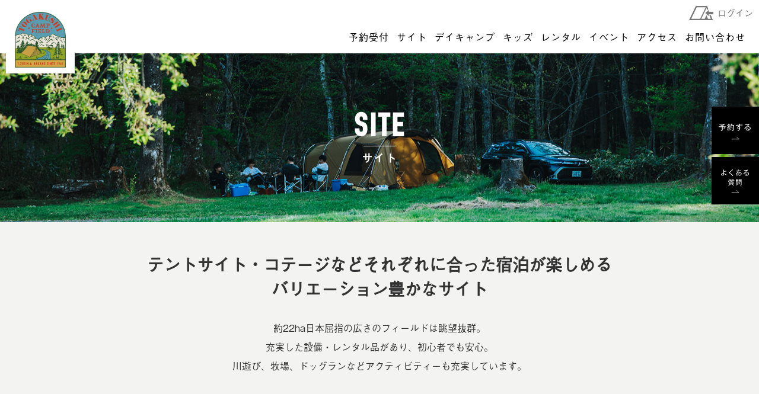

--- FILE ---
content_type: text/html; charset=UTF-8
request_url: https://www.togakusi.com/camp/site/
body_size: 14302
content:
<!DOCTYPE html>
<html lang="ja">
<head>
<!-- Global site tag (gtag.js) - Google Analytics -->
<script async src="https://www.googletagmanager.com/gtag/js?id=UA-108850047-2"></script>
<script>
  window.dataLayer = window.dataLayer || [];
  function gtag(){dataLayer.push(arguments);}
  gtag('js', new Date());

  gtag('config', 'UA-108850047-2');
  gtag('config', 'AW-719362709');
  gtag('config', 'AW-17034897011');
</script>

<script async src="https://s.yimg.jp/images/listing/tool/cv/ytag.js"></script>
<script>
window.yjDataLayer = window.yjDataLayer || [];
function ytag() { yjDataLayer.push(arguments); }
ytag({"type":"ycl_cookie"});
</script>
<meta charset="utf-8">
<!--[if IE]> <meta http-equiv="X-UA-Compatible" content="IE=edge"> <![endif]-->
<meta name="viewport" content="width=device-width, initial-scale=1">
<meta name="description" content="戸隠キャンプ場は妙高戸隠連山国立公園の中にある標高1,200mの広大なフィールド。迫力ある戸隠連峰を望め、訪れる人々を魅了します。テントサイトは予約不要で300張り可能なフリーサイトを始め、区画サイト、電源水道付きサイトなど様々なシュチュエーションが楽しめます。又、ファミリーに人気のあるコテージや、ログキャビン、登山利用でも使いやすいバンガローなど幅広いニーズに対応したキャンプ場です。">

<title>サイト｜戸隠キャンプ場【公式】 | 長野市戸隠で歴史の地で楽しもう</title>
<!-- icons -->
<link rel="shortcut icon" href="/assets02/img/icon/favicon.ico">
<link rel="apple-touch-icon" href="/assets02/img/icon/apple-touch-icon.png">
<!-- Stylesheet -->
<link rel="stylesheet" href="https://cdnjs.cloudflare.com/ajax/libs/normalize/8.0.1/normalize.min.css">
<link rel="stylesheet" href="/assets02/css/common.css?250325">
<link rel="stylesheet" href="/assets02/css/site.css?240513">
<!--- jQuery -->
<script src="https://code.jquery.com/jquery-3.3.1.min.js"></script>
<script src="https://code.jquery.com/jquery-migrate-3.0.1.min.js"></script>

<!-- Optional Stylesheets -->
<link rel="stylesheet" href="https://cdnjs.cloudflare.com/ajax/libs/animate.css/3.7.0/animate.min.css">
<!-- Common Script -->
<script src="https://cdnjs.cloudflare.com/ajax/libs/flexibility/2.0.1/flexibility.js"></script>
<script src="https://cdnjs.cloudflare.com/ajax/libs/jquery-smooth-scroll/2.2.0/jquery.smooth-scroll.min.js"></script>
<script src="https://cdnjs.cloudflare.com/ajax/libs/jquery.matchHeight/0.7.2/jquery.matchHeight-min.js"></script>
<script src="https://cdnjs.cloudflare.com/ajax/libs/jquery.matchHeight/0.7.2/jquery.matchHeight-min.js"></script>
<link rel="stylesheet" href="/assets02/css/slick.css">
<script src="/assets02/js/slick.min.js"></script>
<script src="/assets02/js/common.min.js"></script>
<!-- icon Fonts -->
<link rel="stylesheet" href="https://maxcdn.bootstrapcdn.com/font-awesome/4.7.0/css/font-awesome.min.css">
<!-- Fonts -->
<script>
  (function(d) {
    var config = {
      kitId: 'heb4ums',
      scriptTimeout: 3000,
      async: true
    },
    h=d.documentElement,t=setTimeout(function(){h.className=h.className.replace(/\bwf-loading\b/g,"")+" wf-inactive";},config.scriptTimeout),tk=d.createElement("script"),f=false,s=d.getElementsByTagName("script")[0],a;h.className+=" wf-loading";tk.src='https://use.typekit.net/'+config.kitId+'.js';tk.async=true;tk.onload=tk.onreadystatechange=function(){a=this.readyState;if(f||a&&a!="complete"&&a!="loaded")return;f=true;clearTimeout(t);try{Typekit.load(config)}catch(e){}};s.parentNode.insertBefore(tk,s)
  })(document);
</script>
<meta name='robots' content='index, follow, max-image-preview:large, max-snippet:-1, max-video-preview:-1' />
	<style>img:is([sizes="auto" i], [sizes^="auto," i]) { contain-intrinsic-size: 3000px 1500px }</style>
	
	<!-- This site is optimized with the Yoast SEO plugin v25.0 - https://yoast.com/wordpress/plugins/seo/ -->
	<meta name="description" content="戸隠スキー場のコースについてご案内します。スキーを初めて体験する小さなお子様から大会に出場するエキスパートまで、幅広いお客様に愉しんでいただける19コースがあります。" />
	<link rel="canonical" href="https://www.togakusi.com/camp/site/" />
	<meta property="og:locale" content="ja_JP" />
	<meta property="og:type" content="article" />
	<meta property="og:title" content="サイト - 戸隠キャンプ場【公式】 | 長野市戸隠で歴史の地で楽しもう" />
	<meta property="og:description" content="戸隠スキー場のコースについてご案内します。スキーを初めて体験する小さなお子様から大会に出場するエキスパートまで、幅広いお客様に愉しんでいただける19コースがあります。" />
	<meta property="og:url" content="https://www.togakusi.com/camp/site/" />
	<meta property="og:site_name" content="戸隠キャンプ場【公式】 | 長野市戸隠で歴史の地で楽しもう" />
	<meta property="article:modified_time" content="2024-05-27T02:11:02+00:00" />
	<meta name="twitter:card" content="summary_large_image" />
	<script type="application/ld+json" class="yoast-schema-graph">{"@context":"https://schema.org","@graph":[{"@type":"WebPage","@id":"https://www.togakusi.com/camp/site/","url":"https://www.togakusi.com/camp/site/","name":"サイト - 戸隠キャンプ場【公式】 | 長野市戸隠で歴史の地で楽しもう","isPartOf":{"@id":"https://www.togakusi.com/camp/#website"},"datePublished":"2017-09-21T13:21:56+00:00","dateModified":"2024-05-27T02:11:02+00:00","description":"戸隠スキー場のコースについてご案内します。スキーを初めて体験する小さなお子様から大会に出場するエキスパートまで、幅広いお客様に愉しんでいただける19コースがあります。","breadcrumb":{"@id":"https://www.togakusi.com/camp/site/#breadcrumb"},"inLanguage":"ja","potentialAction":[{"@type":"ReadAction","target":["https://www.togakusi.com/camp/site/"]}]},{"@type":"BreadcrumbList","@id":"https://www.togakusi.com/camp/site/#breadcrumb","itemListElement":[{"@type":"ListItem","position":1,"name":"ホーム","item":"https://www.togakusi.com/camp/"},{"@type":"ListItem","position":2,"name":"サイト"}]},{"@type":"WebSite","@id":"https://www.togakusi.com/camp/#website","url":"https://www.togakusi.com/camp/","name":"戸隠キャンプ場【公式】 | 長野市戸隠で歴史の地で楽しもう","description":"戸隠キャンプ場は妙高戸隠連山国立公園の中にある標高1,200mの広大なフィールド。迫力ある戸隠連峰を望め、訪れる人々を魅了します。テントサイトは予約不要で300張り可能なフリーサイトを始め、区画サイト、電源水道付きサイトなど様々なシュチュエーションが楽しめます。又、ファミリーに人気のあるコテージや、ログキャビン、登山利用でも使いやすいバンガローなど幅広いニーズに対応したキャンプ場です。","potentialAction":[{"@type":"SearchAction","target":{"@type":"EntryPoint","urlTemplate":"https://www.togakusi.com/camp/?s={search_term_string}"},"query-input":{"@type":"PropertyValueSpecification","valueRequired":true,"valueName":"search_term_string"}}],"inLanguage":"ja"}]}</script>
	<!-- / Yoast SEO plugin. -->


<link rel='stylesheet' id='eo-leaflet.js-css' href='https://www.togakusi.com/camp/wp-content/plugins/event-organiser/lib/leaflet/leaflet.min.css?ver=1.4.0' type='text/css' media='all' />
<style id='eo-leaflet.js-inline-css' type='text/css'>
.leaflet-popup-close-button{box-shadow:none!important;}
</style>
<link rel='stylesheet' id='sbi_styles-css' href='https://www.togakusi.com/camp/wp-content/plugins/instagram-feed-pro/css/sbi-styles.min.css?ver=6.7.0' type='text/css' media='all' />

</head>
<body id="top" class="page">
<!-- Google Tag Manager -->

<!-- End Google Tag Manager -->

<!-- START global-header -->
<header class="global-header" id="header">
    <div class="js-header" id="js-header">
        <div class="logo-wrap">
            <a href="https://www.togakusi.com/camp"><img src="/assets02/img/common/logo.png" alt="戸隠キャンプ場"></a>
        </div>
        <div class="sub-nav">
            <div class="login-wrap">
                <a href="/booking/login/">
                    <svg class="icon-login" viewBox="0 0 33.83 20"><g><g><path class="cls-1" d="M28.3,13l2.07,5.09h-4L24.3,12.9l-2.49,5.21H17.1L24.3,3l1.1,2.77,1.48-1.32L25.11,0H9.55L0,20H33.17l-2.82-7ZM15.45,18.11H3L10.75,1.89H23.2Z"/><rect class="cls-1" x="26.7" y="8.22" width="7.13" height="3.56"/><polygon class="cls-1" points="22.59 10 27.58 5.68 27.58 14.32 22.59 10"/></g></g></svg>
                    <svg class="icon-logout" viewBox="0 0 37.87 20"><g><g><path class="cls-1" d="M28.37,13.15l2,5h-4L24.3,12.9l-2.49,5.21H17.1L24.3,3l1.59,3.88h2L25.11,0H9.55L0,20H33.17l-2.75-6.83Zm-12.92,5H3L10.75,1.89H23.2Z"/><polygon class="cls-1" points="34.52 11.78 27.94 11.78 26.42 8.22 34.52 8.22 34.52 11.78"/><polygon class="cls-1" points="37.87 10 32.88 5.68 32.88 14.32 37.87 10"/></g></g></svg>
                    <span>ログイン</span>
                </a>
            </div>
        </div>
        <!-- START global-nav -->
<div class="global-nav">
    <nav>
        <ul>
            <li><a href="/booking/">予約受付</a></li>
            <li><a href="https://www.togakusi.com/camp/site/">サイト</a></li>
            <li><a href="https://www.togakusi.com/camp/day-camp/">デイキャンプ</a></li>
            <li><a href="https://www.togakusi.com/camp/kids/">キッズ</a></li>
            <li><a href="https://www.togakusi.com/camp/rental/">レンタル</a></li>
            <li><a href="https://www.togakusi.com/camp/#event" data-smooth>イベント</a></li>
            <!-- <li><a href="https://www.togakusi.com/camp/special/workation" target="_blank">ワーケーション</a></li> -->
            <li class="sp"><a href="https://www.togakusi.com/camp/access/#livecam">ライブカメラ</a></li>
            <li><a href="https://www.togakusi.com/camp/access/">アクセス</a></li>
            <li><a href="https://www.togakusi.com/camp/contact/">お問い合わせ</a></li>
            <li><!-- <a href="https://snow.gurunavi.com/guide/htm/r0034ens.htm" target="_blank">English</a> --></li>
        </ul>
    </nav>
    <div class="menuToggle">
        <span></span>
        <span></span>
        <span></span>
    </div>
</div>

<!-- END global-nav -->
    </div>
</header>
<!-- END global-header -->

<!-- START main -->
<main id="js-nav-trigger">

<section class="page-header" style="background-image: url(https://www.togakusi.com/camp/wp-content/uploads/sites/6/2024/05/site-1.jpg);">
    <h1><span class="en">SITE</span><span class="jp">サイト</span></h1>
</section>

<section class="section-style catch">
    <div data-viewport="md">
        <h2 class="section-ttl section-ttl-jp">テントサイト・コテージなどそれぞれに合った宿泊が楽しめる<br>バリエーション豊かなサイト</h2>
        <p>約22ha日本屈指の広さのフィールドは眺望抜群。<br>充実した設備・レンタル品があり、初心者でも安心。<br>川遊び、牧場、ドッグランなどアクティビティーも充実しています。</p>
    </div>
</section>

<section class="section-style site-map">
    <div data-viewport="lg">
        <div class="inner">
            <div class="map-wrap">
                <div class="map">
                    <img src="/assets02/img/site/field_map.jpg?250414" alt="フィールドマップ">
                </div>
                <div class="btn-more02 large pdf">
                    <a href="/assets02/img/site/field_map.pdf?250326" target="_blank"><span>PDFをダウンロード</span></a>
                </div>
            </div>
            <div class="table-wrap">
                <h3>基本情報</h3>
                <table class="table-style01">
                    <tbody>
                        <tr>
                            <th>営業期間</th>
                            <td>2025年4月26日（土）～11月4日（火）※3日最終宿泊受付<br>※最終日 11月4日（火）はデイキャンプのみの受付です<br>※天候により営業予定を変更する可能性がございます。<!--<span style="color:#EE5350;">※デイキャンプは予約不要です</span>--></td>
                        </tr>
                        <tr>
                            <th>営業時間</th>
                            <td>ウェルカムハウス：9:00～17:00（キャンプ受付・牧場受付・総合案内）<br>レンタル棟・売店：8:30～17:00（レンタルショップ・売店）<br>※シーズンにより変更あり</td>
                        </tr>
                        <tr>
                            <th>受付時間</th>
                            <td>日帰り利用受付：9:30〜16:00（デイキャンプ）<br>牧場入場受付：9:00〜16:00<br>※日帰り利用、牧場の利用は16:30まで</td>
                        </tr>
                        <tr>
                            <th>定休日</th>
                            <td>期間中無休（悪天候等により休業させていただく場合がございます）</td>
                        </tr>
                    </tbody>
                </table>
            </div>
        </div>
    </div>
</section>




<section class="section-style site">
    <div class="ttl-wrap" style="background-image: url(/assets02/img/site/bg_tentsite.jpg);">
        <h3 class="section-ttl section-ttl-en"><span class="en">TENT SITE</span><span class="jp">テントサイト</span></h3>
    </div>
    <div class="site-wrap">
        <div data-viewport="md">
            <div class="detail">
                <div class="caption">
                    <h4>250張可能なフリーサイト（要予約）</h4>
<ul class="site-gallery js-siteSlider">
  <li>
    <img src="https://www.togakusi.com/camp/wp-content/uploads/sites/6/2024/05/free3.jpg" alt="250張可能なフリーサイト（要予約）">
    <span class="img-caption">川沿いの設営も可能です</span>
  </li>
  <li>
    <img src="https://www.togakusi.com/camp/wp-content/uploads/sites/6/2023/05/top3.jpg" alt="250張可能なフリーサイト（要予約）">
  </li>
  <li>
    <img src="https://www.togakusi.com/camp/wp-content/uploads/sites/6/2024/05/free.jpg" alt="250張可能なフリーサイト（要予約）">
    <span class="img-caption">自由に場所を選べます</span>
  </li>
  <li>
    <img src="https://www.togakusi.com/camp/wp-content/uploads/sites/6/2024/05/free4.jpg" alt="250張可能なフリーサイト（要予約）">
  </li>
  <li>
    <img src="https://www.togakusi.com/camp/wp-content/uploads/sites/6/2024/05/free2.jpg" alt="250張可能なフリーサイト（要予約）">
    <span class="img-caption">最大250組収容可能</span>
  </li>
</ul>
                    <p>キャンプ場の入り口から広がるフリーサイトは国内屈指の広さと、シーンに合わせた場所が選べ、川沿いや白樺の林の中、眺望抜群のオープンなサイトまでお好きな場所を選べます。</p>
                </div>
                <div class="fold-wrap">
                    <div class="fold-item">
                        <div class="points">
                            <div class="point">
                                <div class="text">
                                    <!-- <p class="en"><span>GROOMING</span></p>
                                    <h5>最高の圧雪バーン</h5> -->
                                    <p class="note">様々なシュチュエーションを選べる人気のフリーサイト。初めての方や、初心者の方は売店も近い眺望抜群の中央サイトが人気のエリア。</p>
                                </div>
                                <div class="image">
                                    <img src="/assets02/img/site/freesite01.jpg" alt="様々なシュチュエーションを選べる人気のフリーサイト">
                                </div>
                            </div>
                            <div class="point">
                                <div class="text">
                                    <!-- <p class="en"><span>POWDER SNOW</span></p>
                                    <h5>驚くほど軽い粉雪</h5> -->
                                    <p class="note">車の乗り入れ可能なので、設営・撤収も簡単。炊事場も各所にあるので便利です。</p>
                                </div>
                                <div class="image">
                                    <img src="/assets02/img/site/freesite02.jpg" alt="車の乗り入れ可能なので、設営・撤収も簡単。炊事場も各所にあるので便利です。">
                                </div>
                            </div>
                            <div class="point">
                                <div class="text">
                                    <!-- <p class="en"><span>EXPERT CHALLENGE</span></p>
                                    <h5>エキスパートを目指すなら戸隠で</h5> -->
                                    <p class="note">広々したサイトはファミリーにも大人気です。グループでのキャンプにもおすすめです。</p>
                                </div>
                                <div class="image">
                                    <img src="/assets02/img/site/freesite03.jpg" alt="広々したサイトはファミリーにも大人気">
                                </div>
                            </div>
                        </div>
                        <div class="table-wrap">
                            <h3>付属備品・スペック</h3>
                            <table class="table-style01">
                                <tbody>
                                    <tr>
                                        <th>広さ</th>
                                        <td>サイト内のお好きな場所に設営可能（混雑時は譲り合いをお願いいたします）</td>
                                    </tr>
                                    <tr>
                                        <th>付属品</th>
                                        <td>なし</td>
                                    </tr>
                                    <tr>
                                        <th>駐車スペース</th>
                                        <td>あり（サイト横付け※有料）</td>
                                    </tr>
                                    <tr>
                                        <th>電源</th>
                                        <td>なし</td>
                                    </tr>
                                </tbody>
                            </table>
                            <p class="info">チェックイン時間 10:00～17:00 ／ チェックアウト時間 10:00
                            <br>※今シーズンチェックイン時間が変更になっておりますのでご注意ください。。</p>
                        </div>
                        <div class="table-wrap">
                            <h3>料金</h3>
                            <div class="scroll-table">
                                <table class="table-style02">
                                    <thead>
                                        <tr>
                                            <th class="facility" colspan="2">施設・内容</th>
                                            <th class="price">料金</th>
                                            <th class="form">利用形態</th>
                                            <th class="memo">適用</th>
                                        </tr>
                                    </thead>
                                    <tbody>
                                        <tr>
                                            <td rowspan="4">持ち込みテント<br><span class="font-s">（サイト料）</span></td>
                                            <td>ソロテント（2名以下）</td>
                                            <td><span class="regular">2,000円</span><br><span class="on-season">2,500円</span><br><span class="high-season">3,500円</span></td>
                                            <td>1泊<br>1張</td>
                                            <td rowspan="4"> ー </td>
                                        </tr>
                                        <tr>
                                            <td>テント（3名〜5名寝室のみ）</td>
                                            <td><span class="regular">3,000円</span><br><span class="on-season">3,500円</span><br><span class="high-season">4,500円</span></td>
                                            <td style="border-right: solid 3px #EAE7C7;">1泊<br>1張</td>
                                        </tr>
                                        <tr>
                                            <td>テント（3名以上一体型・大型）</td>
                                            <td><span class="regular">4,500円</span><br><span class="on-season">5,000円</span><br><span class="high-season">6,500円</span></td>
                                            <td style="border-right: solid 3px #EAE7C7;">1泊<br>1張</td>
                                        </tr>
                                        <tr>
                                            <td>補助テント</td>
                                            <td><span class="regular">1,500円</span><br><span class="on-season">1,500円</span><br><span class="high-season">2,500円</span></td>
                                            <td style="border-right: solid 3px #EAE7C7;">タープ等</td>
                                        </tr>
                                        <tr>
                                            <td rowspan="2">車中泊<br><span class="font-s" style="font-feature-settings: 'palt';">（テントなし）</span></td>
                                            <td>普通車</td>
                                            <td><span class="regular">2,500円</span><br><span class="on-season">3,000円</span><br><span class="high-season">4,000円</span></td>
                                            <td>1泊<br>1台</td>
                                            <td>普通車（車中泊）<br>
                                                ※5m以下の車両</td>
                                        </tr>
                                        <tr>
                                            <td>中型・キャンピングカー</td>
                                            <td><span class="regular">6,000円</span><br><span class="on-season">7,000円</span><br><span class="high-season">8,000円</span></td>
                                            <td>1泊<br>1台</td>
                                            <td>中型（車中泊）<br>
                                                ※5m以上の車両、キャンピングカー</td>
                                        </tr>
                                        <tr>
                                            <td rowspan="3">駐車料<!-- <br><span class="font-s">（サイト料）</span> --></td>
                                            <td>普通車、軽自動車</td>
                                            <td><span class="regular">1,500円</span><br><span class="on-season">2,000円</span><br><span class="high-season">2,000円</span></td>
                                            <td>普通車（駐車のみ）</td>
                                            <td>普通車サイズのキャンピングカー含む(5m以下)</td>
                                        </tr>
                                        <tr>
                                            <td>中型車</td>
                                            <td><span class="regular">5,500円</span><br><span class="on-season">6,500円</span><br><span class="high-season">7,500円</span></td>
                                            <td>中型車（駐車のみ）<br>キャンピングカー</td>
                                            <td>キャンピングカー、マイクロバス等(5m以上)</td>
                                        </tr>
                                        <tr>
                                            <td>バイク</td>
                                            <td><span class="regular">500円</span><br><span class="on-season">500円</span><br><span class="high-season">500円</span></td>
                                            <td> ー </td>
                                            <td> ー </td>
                                        </tr>
                                    </tbody>
                                </table>
                            </div>
                            <p class="info">※キャンプ場利用の方は牧場も利用できます。<br>※キャンプ、宿泊料金には入場料が含まれます。<br>※要予約の施設も、当日空きがある場合は、ご利用いただけます。</p>
                        </div>
                        <div class="table-btn">
                            <div class="btn-more02 large pdf">
                                <a href="/assets02/img/site/tent_chart.pdf?250326" target="_blank"><span>フリーサイトテント早見表</span></a>
                            </div>
                        </div>
                        <div class="season-cal">
<div class="cal-data">
	<h2>シーズンカレンダー</h2>

	<div class="cal-slider">
				<div class="cal">
						<table class="cal-april">
				<caption>2025.4</caption>
			    <tr>
			        <th>日</th>
			        <th>月</th>
			        <th>火</th>
			        <th>水</th>
			        <th>木</th>
			        <th>金</th>
			        <th>土</th>
			    </tr>

			    <tr>
			    			    
			        <td>
			        			        			        </td>

			    
			    
			        <td>
			        			        			        </td>

			    
			    
			        <td>
			        			        1			        </td>

			    
			    
			        <td>
			        			        2			        </td>

			    
			    
			        <td>
			        			        3			        </td>

			    
			    
			        <td>
			        			        4			        </td>

			    
			    
			        <td>
			        			        5			        </td>

			    			    </tr>
			    <tr>
			    			    
			    
			        <td>
			        			        6			        </td>

			    
			    
			        <td>
			        			        7			        </td>

			    
			    
			        <td>
			        			        8			        </td>

			    
			    
			        <td>
			        			        9			        </td>

			    
			    
			        <td>
			        			        10			        </td>

			    
			    
			        <td>
			        			        11			        </td>

			    
			    
			        <td>
			        			        12			        </td>

			    			    </tr>
			    <tr>
			    			    
			    
			        <td>
			        			        13			        </td>

			    
			    
			        <td>
			        			        14			        </td>

			    
			    
			        <td>
			        			        15			        </td>

			    
			    
			        <td>
			        			        16			        </td>

			    
			    
			        <td>
			        			        17			        </td>

			    
			    
			        <td>
			        			        18			        </td>

			    
			    
			        <td>
			        			        19			        </td>

			    			    </tr>
			    <tr>
			    			    
			    
			        <td>
			        			        20			        </td>

			    
			    
			        <td>
			        			        21			        </td>

			    
			    
			        <td>
			        			        22			        </td>

			    
			    
			        <td>
			        			        23			        </td>

			    
			    
			        <td>
			        			        24			        </td>

			    
			    
			        <td>
			        			        25			        </td>

			    
			    
			        <td>
			        			        26			        </td>

			    			    </tr>
			    <tr>
			    			    
			    
			        <td>
			        			        27			        </td>

			    
			    
			        <td>
			        			        28			        </td>

			    
			    
			        <td>
			        			        29			        </td>

			    
			    
			        <td>
			        			        30			        </td>

			    
			    
			        <td>
			        			        			        </td>

			    
			    
			        <td>
			        			        			        </td>

			    
			    
			        <td>
			        			        			        </td>

			    			    </tr>
			    <tr>
			    			    
			    			    </tr>
			</table>
		</div>
		<!-- .cal end -->
		<div class="cal">
						<table class="cal-may">
				<caption>2025.5</caption>
			    <tr>
			        <th>日</th>
			        <th>月</th>
			        <th>火</th>
			        <th>水</th>
			        <th>木</th>
			        <th>金</th>
			        <th>土</th>
			    </tr>

			    <tr>
			    			    
			        <td>
			        			        			        </td>

			    
			    
			        <td>
			        			        			        </td>

			    
			    
			        <td>
			        			        			        </td>

			    
			    
			        <td>
			        			        			        </td>

			    
			    
			        <td>
			        			        1			        </td>

			    
			    
			        <td>
			        			        2			        </td>

			    
			    
			        <td>
			        			        3			        </td>

			    			    </tr>
			    <tr>
			    			    
			    
			        <td>
			        			        4			        </td>

			    
			    
			        <td>
			        			        5			        </td>

			    
			    
			        <td>
			        			        6			        </td>

			    
			    
			        <td>
			        			        7			        </td>

			    
			    
			        <td>
			        			        8			        </td>

			    
			    
			        <td>
			        			        9			        </td>

			    
			    
			        <td>
			        			        10			        </td>

			    			    </tr>
			    <tr>
			    			    
			    
			        <td>
			        			        11			        </td>

			    
			    
			        <td>
			        			        12			        </td>

			    
			    
			        <td>
			        			        13			        </td>

			    
			    
			        <td>
			        			        14			        </td>

			    
			    
			        <td>
			        			        15			        </td>

			    
			    
			        <td>
			        			        16			        </td>

			    
			    
			        <td>
			        			        17			        </td>

			    			    </tr>
			    <tr>
			    			    
			    
			        <td>
			        			        18			        </td>

			    
			    
			        <td>
			        			        19			        </td>

			    
			    
			        <td>
			        			        20			        </td>

			    
			    
			        <td>
			        			        21			        </td>

			    
			    
			        <td>
			        			        22			        </td>

			    
			    
			        <td>
			        			        23			        </td>

			    
			    
			        <td>
			        			        24			        </td>

			    			    </tr>
			    <tr>
			    			    
			    
			        <td>
			        			        25			        </td>

			    
			    
			        <td>
			        			        26			        </td>

			    
			    
			        <td>
			        			        27			        </td>

			    
			    
			        <td>
			        			        28			        </td>

			    
			    
			        <td>
			        			        29			        </td>

			    
			    
			        <td>
			        			        30			        </td>

			    
			    
			        <td>
			        			        31			        </td>

			    			    </tr>
			    <tr>
			    			    
			    			    </tr>
			</table>
		</div>
		<!-- .cal end -->
		<div class="cal">
						<table class="cal-june">
				<caption>2025.6</caption>
			    <tr>
			        <th>日</th>
			        <th>月</th>
			        <th>火</th>
			        <th>水</th>
			        <th>木</th>
			        <th>金</th>
			        <th>土</th>
			    </tr>

			    <tr>
			    			    
			        <td>
			        			        1			        </td>

			    
			    
			        <td>
			        			        2			        </td>

			    
			    
			        <td>
			        			        3			        </td>

			    
			    
			        <td>
			        			        4			        </td>

			    
			    
			        <td>
			        			        5			        </td>

			    
			    
			        <td>
			        			        6			        </td>

			    
			    
			        <td>
			        			        7			        </td>

			    			    </tr>
			    <tr>
			    			    
			    
			        <td>
			        			        8			        </td>

			    
			    
			        <td>
			        			        9			        </td>

			    
			    
			        <td>
			        			        10			        </td>

			    
			    
			        <td>
			        			        11			        </td>

			    
			    
			        <td>
			        			        12			        </td>

			    
			    
			        <td>
			        			        13			        </td>

			    
			    
			        <td>
			        			        14			        </td>

			    			    </tr>
			    <tr>
			    			    
			    
			        <td>
			        			        15			        </td>

			    
			    
			        <td>
			        			        16			        </td>

			    
			    
			        <td>
			        			        17			        </td>

			    
			    
			        <td>
			        			        18			        </td>

			    
			    
			        <td>
			        			        19			        </td>

			    
			    
			        <td>
			        			        20			        </td>

			    
			    
			        <td>
			        			        21			        </td>

			    			    </tr>
			    <tr>
			    			    
			    
			        <td>
			        			        22			        </td>

			    
			    
			        <td>
			        			        23			        </td>

			    
			    
			        <td>
			        			        24			        </td>

			    
			    
			        <td>
			        			        25			        </td>

			    
			    
			        <td>
			        			        26			        </td>

			    
			    
			        <td>
			        			        27			        </td>

			    
			    
			        <td>
			        			        28			        </td>

			    			    </tr>
			    <tr>
			    			    
			    
			        <td>
			        			        29			        </td>

			    
			    
			        <td>
			        			        30			        </td>

			    
			    
			        <td>
			        			        			        </td>

			    
			    
			        <td>
			        			        			        </td>

			    
			    
			        <td>
			        			        			        </td>

			    
			    
			        <td>
			        			        			        </td>

			    
			    
			        <td>
			        			        			        </td>

			    			    </tr>
			    <tr>
			    			    
			    			    </tr>
			</table>
		</div>
		<!-- .cal end -->
		<div class="cal">
						<table class="cal-july">
				<caption>2025.7</caption>
			    <tr>
			        <th>日</th>
			        <th>月</th>
			        <th>火</th>
			        <th>水</th>
			        <th>木</th>
			        <th>金</th>
			        <th>土</th>
			    </tr>

			    <tr>
			    			    
			        <td>
			        			        			        </td>

			    
			    
			        <td>
			        			        			        </td>

			    
			    
			        <td>
			        			        1			        </td>

			    
			    
			        <td>
			        			        2			        </td>

			    
			    
			        <td>
			        			        3			        </td>

			    
			    
			        <td>
			        			        4			        </td>

			    
			    
			        <td>
			        			        5			        </td>

			    			    </tr>
			    <tr>
			    			    
			    
			        <td>
			        			        6			        </td>

			    
			    
			        <td>
			        			        7			        </td>

			    
			    
			        <td>
			        			        8			        </td>

			    
			    
			        <td>
			        			        9			        </td>

			    
			    
			        <td>
			        			        10			        </td>

			    
			    
			        <td>
			        			        11			        </td>

			    
			    
			        <td>
			        			        12			        </td>

			    			    </tr>
			    <tr>
			    			    
			    
			        <td>
			        			        13			        </td>

			    
			    
			        <td>
			        			        14			        </td>

			    
			    
			        <td>
			        			        15			        </td>

			    
			    
			        <td>
			        			        16			        </td>

			    
			    
			        <td>
			        			        17			        </td>

			    
			    
			        <td>
			        			        18			        </td>

			    
			    
			        <td>
			        			        19			        </td>

			    			    </tr>
			    <tr>
			    			    
			    
			        <td>
			        			        20			        </td>

			    
			    
			        <td>
			        			        21			        </td>

			    
			    
			        <td>
			        			        22			        </td>

			    
			    
			        <td>
			        			        23			        </td>

			    
			    
			        <td>
			        			        24			        </td>

			    
			    
			        <td>
			        			        25			        </td>

			    
			    
			        <td>
			        			        26			        </td>

			    			    </tr>
			    <tr>
			    			    
			    
			        <td>
			        			        27			        </td>

			    
			    
			        <td>
			        			        28			        </td>

			    
			    
			        <td>
			        			        29			        </td>

			    
			    
			        <td>
			        			        30			        </td>

			    
			    
			        <td>
			        			        31			        </td>

			    
			    
			        <td>
			        			        			        </td>

			    
			    
			        <td>
			        			        			        </td>

			    			    </tr>
			    <tr>
			    			    
			    			    </tr>
			</table>
		</div>
		<!-- .cal end -->
		<div class="cal">
						<table class="cal-august">
				<caption>2025.8</caption>
			    <tr>
			        <th>日</th>
			        <th>月</th>
			        <th>火</th>
			        <th>水</th>
			        <th>木</th>
			        <th>金</th>
			        <th>土</th>
			    </tr>

			    <tr>
			    			    
			        <td>
			        			        			        </td>

			    
			    
			        <td>
			        			        			        </td>

			    
			    
			        <td>
			        			        			        </td>

			    
			    
			        <td>
			        			        			        </td>

			    
			    
			        <td>
			        			        			        </td>

			    
			    
			        <td>
			        			        1			        </td>

			    
			    
			        <td>
			        			        2			        </td>

			    			    </tr>
			    <tr>
			    			    
			    
			        <td>
			        			        3			        </td>

			    
			    
			        <td>
			        			        4			        </td>

			    
			    
			        <td>
			        			        5			        </td>

			    
			    
			        <td>
			        			        6			        </td>

			    
			    
			        <td>
			        			        7			        </td>

			    
			    
			        <td>
			        			        8			        </td>

			    
			    
			        <td>
			        			        9			        </td>

			    			    </tr>
			    <tr>
			    			    
			    
			        <td>
			        			        10			        </td>

			    
			    
			        <td>
			        			        11			        </td>

			    
			    
			        <td>
			        			        12			        </td>

			    
			    
			        <td>
			        			        13			        </td>

			    
			    
			        <td>
			        			        14			        </td>

			    
			    
			        <td>
			        			        15			        </td>

			    
			    
			        <td>
			        			        16			        </td>

			    			    </tr>
			    <tr>
			    			    
			    
			        <td>
			        			        17			        </td>

			    
			    
			        <td>
			        			        18			        </td>

			    
			    
			        <td>
			        			        19			        </td>

			    
			    
			        <td>
			        			        20			        </td>

			    
			    
			        <td>
			        			        21			        </td>

			    
			    
			        <td>
			        			        22			        </td>

			    
			    
			        <td>
			        			        23			        </td>

			    			    </tr>
			    <tr>
			    			    
			    
			        <td>
			        			        24			        </td>

			    
			    
			        <td>
			        			        25			        </td>

			    
			    
			        <td>
			        			        26			        </td>

			    
			    
			        <td>
			        			        27			        </td>

			    
			    
			        <td>
			        			        28			        </td>

			    
			    
			        <td>
			        			        29			        </td>

			    
			    
			        <td>
			        			        30			        </td>

			    			    </tr>
			    <tr>
			    			    
			    
			        <td>
			        			        31			        </td>

			    
			    
			        <td>
			        			        			        </td>

			    
			    
			        <td>
			        			        			        </td>

			    
			    
			        <td>
			        			        			        </td>

			    
			    
			        <td>
			        			        			        </td>

			    
			    
			        <td>
			        			        			        </td>

			    
			    
			        <td>
			        			        			        </td>

			    			    </tr>
			    <tr>
			    			    
			    			    </tr>
			</table>
		</div>
		<!-- .cal end -->
		<div class="cal">
						<table class="cal-september">
				<caption>2025.9</caption>
			    <tr>
			        <th>日</th>
			        <th>月</th>
			        <th>火</th>
			        <th>水</th>
			        <th>木</th>
			        <th>金</th>
			        <th>土</th>
			    </tr>

			    <tr>
			    			    
			        <td>
			        			        			        </td>

			    
			    
			        <td>
			        			        1			        </td>

			    
			    
			        <td>
			        			        2			        </td>

			    
			    
			        <td>
			        			        3			        </td>

			    
			    
			        <td>
			        			        4			        </td>

			    
			    
			        <td>
			        			        5			        </td>

			    
			    
			        <td>
			        			        6			        </td>

			    			    </tr>
			    <tr>
			    			    
			    
			        <td>
			        			        7			        </td>

			    
			    
			        <td>
			        			        8			        </td>

			    
			    
			        <td>
			        			        9			        </td>

			    
			    
			        <td>
			        			        10			        </td>

			    
			    
			        <td>
			        			        11			        </td>

			    
			    
			        <td>
			        			        12			        </td>

			    
			    
			        <td>
			        			        13			        </td>

			    			    </tr>
			    <tr>
			    			    
			    
			        <td>
			        			        14			        </td>

			    
			    
			        <td>
			        			        15			        </td>

			    
			    
			        <td>
			        			        16			        </td>

			    
			    
			        <td>
			        			        17			        </td>

			    
			    
			        <td>
			        			        18			        </td>

			    
			    
			        <td>
			        			        19			        </td>

			    
			    
			        <td>
			        			        20			        </td>

			    			    </tr>
			    <tr>
			    			    
			    
			        <td>
			        			        21			        </td>

			    
			    
			        <td>
			        			        22			        </td>

			    
			    
			        <td>
			        			        23			        </td>

			    
			    
			        <td>
			        			        24			        </td>

			    
			    
			        <td>
			        			        25			        </td>

			    
			    
			        <td>
			        			        26			        </td>

			    
			    
			        <td>
			        			        27			        </td>

			    			    </tr>
			    <tr>
			    			    
			    
			        <td>
			        			        28			        </td>

			    
			    
			        <td>
			        			        29			        </td>

			    
			    
			        <td>
			        			        30			        </td>

			    
			    
			        <td>
			        			        			        </td>

			    
			    
			        <td>
			        			        			        </td>

			    
			    
			        <td>
			        			        			        </td>

			    
			    
			        <td>
			        			        			        </td>

			    			    </tr>
			    <tr>
			    			    
			    			    </tr>
			</table>
		</div>
		<!-- .cal end -->
		<div class="cal">
						<table class="cal-october">
				<caption>2025.10</caption>
			    <tr>
			        <th>日</th>
			        <th>月</th>
			        <th>火</th>
			        <th>水</th>
			        <th>木</th>
			        <th>金</th>
			        <th>土</th>
			    </tr>

			    <tr>
			    			    
			        <td>
			        			        			        </td>

			    
			    
			        <td>
			        			        			        </td>

			    
			    
			        <td>
			        			        			        </td>

			    
			    
			        <td>
			        			        1			        </td>

			    
			    
			        <td>
			        			        2			        </td>

			    
			    
			        <td>
			        			        3			        </td>

			    
			    
			        <td>
			        			        4			        </td>

			    			    </tr>
			    <tr>
			    			    
			    
			        <td>
			        			        5			        </td>

			    
			    
			        <td>
			        			        6			        </td>

			    
			    
			        <td>
			        			        7			        </td>

			    
			    
			        <td>
			        			        8			        </td>

			    
			    
			        <td>
			        			        9			        </td>

			    
			    
			        <td>
			        			        10			        </td>

			    
			    
			        <td>
			        			        11			        </td>

			    			    </tr>
			    <tr>
			    			    
			    
			        <td>
			        			        12			        </td>

			    
			    
			        <td>
			        			        13			        </td>

			    
			    
			        <td>
			        			        14			        </td>

			    
			    
			        <td>
			        			        15			        </td>

			    
			    
			        <td>
			        			        16			        </td>

			    
			    
			        <td>
			        			        17			        </td>

			    
			    
			        <td>
			        			        18			        </td>

			    			    </tr>
			    <tr>
			    			    
			    
			        <td>
			        			        19			        </td>

			    
			    
			        <td>
			        			        20			        </td>

			    
			    
			        <td>
			        			        21			        </td>

			    
			    
			        <td>
			        			        22			        </td>

			    
			    
			        <td>
			        			        23			        </td>

			    
			    
			        <td>
			        			        24			        </td>

			    
			    
			        <td>
			        			        25			        </td>

			    			    </tr>
			    <tr>
			    			    
			    
			        <td>
			        			        26			        </td>

			    
			    
			        <td>
			        			        27			        </td>

			    
			    
			        <td>
			        			        28			        </td>

			    
			    
			        <td>
			        			        29			        </td>

			    
			    
			        <td>
			        			        30			        </td>

			    
			    
			        <td>
			        			        31			        </td>

			    
			    
			        <td>
			        			        			        </td>

			    			    </tr>
			    <tr>
			    			    
			    			    </tr>
			</table>
		</div>
		<!-- .cal end -->
		<div class="cal">
						<table class="cal-november">
				<caption>2025.11</caption>
			    <tr>
			        <th>日</th>
			        <th>月</th>
			        <th>火</th>
			        <th>水</th>
			        <th>木</th>
			        <th>金</th>
			        <th>土</th>
			    </tr>

			    <tr>
			    			    
			        <td>
			        			        			        </td>

			    
			    
			        <td>
			        			        			        </td>

			    
			    
			        <td>
			        			        			        </td>

			    
			    
			        <td>
			        			        			        </td>

			    
			    
			        <td>
			        			        			        </td>

			    
			    
			        <td>
			        			        			        </td>

			    
			    
			        <td>
			        			        1			        </td>

			    			    </tr>
			    <tr>
			    			    
			    
			        <td>
			        			        2			        </td>

			    
			    
			        <td>
			        			        3			        </td>

			    
			    
			        <td>
			        			        4			        </td>

			    
			    
			        <td>
			        			        5			        </td>

			    
			    
			        <td>
			        			        6			        </td>

			    
			    
			        <td>
			        			        7			        </td>

			    
			    
			        <td>
			        			        8			        </td>

			    			    </tr>
			    <tr>
			    			    
			    
			        <td>
			        			        9			        </td>

			    
			    
			        <td>
			        			        10			        </td>

			    
			    
			        <td>
			        			        11			        </td>

			    
			    
			        <td>
			        			        12			        </td>

			    
			    
			        <td>
			        			        13			        </td>

			    
			    
			        <td>
			        			        14			        </td>

			    
			    
			        <td>
			        			        15			        </td>

			    			    </tr>
			    <tr>
			    			    
			    
			        <td>
			        			        16			        </td>

			    
			    
			        <td>
			        			        17			        </td>

			    
			    
			        <td>
			        			        18			        </td>

			    
			    
			        <td>
			        			        19			        </td>

			    
			    
			        <td>
			        			        20			        </td>

			    
			    
			        <td>
			        			        21			        </td>

			    
			    
			        <td>
			        			        22			        </td>

			    			    </tr>
			    <tr>
			    			    
			    
			        <td>
			        			        23			        </td>

			    
			    
			        <td>
			        			        24			        </td>

			    
			    
			        <td>
			        			        25			        </td>

			    
			    
			        <td>
			        			        26			        </td>

			    
			    
			        <td>
			        			        27			        </td>

			    
			    
			        <td>
			        			        28			        </td>

			    
			    
			        <td>
			        			        29			        </td>

			    			    </tr>
			    <tr>
			    			    
			    
			        <td>
			        			        30			        </td>

			    
			    
			        <td>
			        			        			        </td>

			    
			    
			        <td>
			        			        			        </td>

			    
			    
			        <td>
			        			        			        </td>

			    
			    
			        <td>
			        			        			        </td>

			    
			    
			        <td>
			        			        			        </td>

			    
			    
			        <td>
			        			        			        </td>

			    			    </tr>
			    <tr>
			    			    
			    			    </tr>
			</table>
		</div>
		<!-- .cal end -->
		<div class="cal">
		</div>
		<!-- .cal end -->
	</div>
	<!-- .cal-slider end -->
	<div class="price-legend">
		<ul>
			<li class="season-r">レギュラー</li>
			<li class="season-o">オンシーズン</li>
			<li class="season-h">ハイシーズン</li>
			<li class="season-c">クローズ</li>
		</ul>
	</div>
	<!-- .price-legend end -->
</div>
<!-- .cal-data end -->
</div>
<!-- .season-cal end -->
                    </div>
                    <span class="fold-trigger"></span>
                </div>
            </div>
            <div class="detail">
                <div class="caption">
                    <h4>眺望抜群の区画サイト</h4>
<ul class="site-gallery js-siteSlider">
  <li><img src="https://www.togakusi.com/camp/wp-content/uploads/sites/6/2024/05/kukaku3.jpg" alt="眺望抜群の区画サイト"></li>
  <li><img src="https://www.togakusi.com/camp/wp-content/uploads/sites/6/2024/05/kukaku4.jpg" alt="眺望抜群の区画サイト"></li>
  <li><img src="https://www.togakusi.com/camp/wp-content/uploads/sites/6/2024/05/kukaku2.jpg" alt="眺望抜群の区画サイト"></li>
  <li><img src="https://www.togakusi.com/camp/wp-content/uploads/sites/6/2024/05/kukaku.jpg" alt="眺望抜群の区画サイト"></li>
  <li><img src="https://www.togakusi.com/camp/wp-content/uploads/sites/6/2024/05/kukaku_main.jpg" alt="眺望抜群の区画サイト"></li>
</ul>
                    <p>38区画ある区画サイトは予約可能なテントサイトです。約10×13mの中に普通車1台とテントが設営可能。予約できるので混雑時も安心。炊事場は温水が利用可能です。</p>
                </div>
                <div class="fold-wrap">
                    <div class="fold-item">
                        <div class="points">
                            <div class="point">
                                <div class="text">
                                    <!-- <p class="en"><span>GROOMING</span></p>
                                    <h5>最高の圧雪バーン</h5> -->
                                    <p class="note">区画サイトはロケーション抜群。戸隠連峰を一望でき、標高1200mの心地よい風が吹き抜ける人気のサイト。<br>お手洗い、温水が使える炊事場も近く、小さなお子様がいるファミリーにも安心です。</p>
                                </div>
                                <div class="image">
                                    <img src="/assets02/img/site/kukaku01.jpg" alt="区画サイトはロケーション抜群。戸隠連峰を一望でき、標高1200mの心地よい風が吹き抜ける人気のサイト。お手洗い、温水が使える炊事場も近く、小さなお子様がいるファミリーにも安心です。">
                                </div>
                            </div>
                            <div class="point">
                                <div class="text">
                                    <!-- <p class="en"><span>POWDER SNOW</span></p>
                                    <h5>驚くほど軽い粉雪</h5> -->
                                    <p class="note">サイトの横に車の乗り入れ可能なので、荷物の出し入れも便利。<br>区画分けされており混雑時も場所を探す必要がないので初心者でも安心です。約130m2（10m×13m）のスペースに車1台とテントの設営が可能です。</p>
                                </div>
                                <div class="image">
                                    <img src="/assets02/img/site/kukaku02.jpg" alt="サイトの横に車の乗り入れ可能なので、荷物の出し入れも便利。区画分けされており混雑時も場所を探す必要がないので初心者でも安心です。約130m2（10m×13m）のスペースに車1台とテントの設営が可能です。">
                                </div>
                            </div>
                            <div class="point">
                                <div class="text">
                                    <!-- <p class="en"><span>EXPERT CHALLENGE</span></p>
                                    <h5>エキスパートを目指すなら戸隠で</h5> -->
                                    <p class="note">区画サイトからは牧場・ドッグランにも近く牧場併設の親水公園は小さなお子様にも大人気です。<br>併設されているイベントスペースでは週末にキャンプファイヤーなどのイベントも開催しております。</p>
                                </div>
                                <div class="image">
                                    <img src="/assets02/img/site/kukaku03.jpg" alt="区画サイトからは牧場・ドッグランにも近く牧場併設の親水公園は小さなお子様にも大人気です。併設されているイベントスペースでは週末にキャンプファイヤーなどのイベントも開催しております。">
                                </div>
                            </div>
                        </div>
                        <div class="table-wrap">
                            <h3>付属備品・スペック</h3>
                            <table class="table-style01">
                                <tbody>
                                    <tr>
                                        <th>広さ</th>
                                        <td>約10m×13m（普通車1台含む）</td>
                                    </tr>
                                    <tr>
                                        <th>付属品</th>
                                        <td>なし</td>
                                    </tr>
                                    <tr>
                                        <th>駐車スペース</th>
                                        <td>普通車1台駐車可能（サイト内）</td>
                                    </tr>
                                    <tr>
                                        <th>電源</th>
                                        <td>なし</td>
                                    </tr>
                                </tbody>
                            </table>
                            <p class="info">チェックイン時間 12:00～17:00 ／ チェックアウト時間 11:00</p>
                        </div>
                        <div class="table-wrap">
                            <h3>料金</h3>
                            <div class="scroll-table">
                                <table class="table-style02">
                                    <thead>
                                        <tr>
                                            <th class="facility">施設・内容</th>
                                            <th class="price">料金</th>
                                            <th class="form">利用形態</th>
                                            <th class="parking">駐車料金</th>
                                            <th class="memo">適用</th>
                                        </tr>
                                    </thead>
                                    <tbody>
                                        <tr>
                                            <td>区画サイト</td>
                                            <td><span class="regular">9,000円</span><br><span class="on-season">11,000円</span><br><span class="high-season">12,000円</span></td>
                                            <td>1区画<br>1泊</td>
                                            <td>1台分<br>含む</td>
                                            <td>1区画約130㎡、38区画（特別区画サイト3）</td>
                                        </tr>
                                    </tbody>
                                </table>
                            </div>
                            <p class="info">※キャンプ場利用の方は牧場も利用できます。<br>※キャンプ、宿泊料金には入場料が含まれます。<br>※要予約の施設も、当日空きがある場合は、ご利用いただけます。</p>
                        </div>
                        <div class="season-cal">
<div class="cal-data">
	<h2>シーズンカレンダー</h2>

	<div class="cal-slider">
				<div class="cal">
						<table class="cal-april">
				<caption>2025.4</caption>
			    <tr>
			        <th>日</th>
			        <th>月</th>
			        <th>火</th>
			        <th>水</th>
			        <th>木</th>
			        <th>金</th>
			        <th>土</th>
			    </tr>

			    <tr>
			    			    
			        <td>
			        			        			        </td>

			    
			    
			        <td>
			        			        			        </td>

			    
			    
			        <td>
			        			        1			        </td>

			    
			    
			        <td>
			        			        2			        </td>

			    
			    
			        <td>
			        			        3			        </td>

			    
			    
			        <td>
			        			        4			        </td>

			    
			    
			        <td>
			        			        5			        </td>

			    			    </tr>
			    <tr>
			    			    
			    
			        <td>
			        			        6			        </td>

			    
			    
			        <td>
			        			        7			        </td>

			    
			    
			        <td>
			        			        8			        </td>

			    
			    
			        <td>
			        			        9			        </td>

			    
			    
			        <td>
			        			        10			        </td>

			    
			    
			        <td>
			        			        11			        </td>

			    
			    
			        <td>
			        			        12			        </td>

			    			    </tr>
			    <tr>
			    			    
			    
			        <td>
			        			        13			        </td>

			    
			    
			        <td>
			        			        14			        </td>

			    
			    
			        <td>
			        			        15			        </td>

			    
			    
			        <td>
			        			        16			        </td>

			    
			    
			        <td>
			        			        17			        </td>

			    
			    
			        <td>
			        			        18			        </td>

			    
			    
			        <td>
			        			        19			        </td>

			    			    </tr>
			    <tr>
			    			    
			    
			        <td>
			        			        20			        </td>

			    
			    
			        <td>
			        			        21			        </td>

			    
			    
			        <td>
			        			        22			        </td>

			    
			    
			        <td>
			        			        23			        </td>

			    
			    
			        <td>
			        			        24			        </td>

			    
			    
			        <td>
			        			        25			        </td>

			    
			    
			        <td>
			        			        26			        </td>

			    			    </tr>
			    <tr>
			    			    
			    
			        <td>
			        			        27			        </td>

			    
			    
			        <td>
			        			        28			        </td>

			    
			    
			        <td>
			        			        29			        </td>

			    
			    
			        <td>
			        			        30			        </td>

			    
			    
			        <td>
			        			        			        </td>

			    
			    
			        <td>
			        			        			        </td>

			    
			    
			        <td>
			        			        			        </td>

			    			    </tr>
			    <tr>
			    			    
			    			    </tr>
			</table>
		</div>
		<!-- .cal end -->
		<div class="cal">
						<table class="cal-may">
				<caption>2025.5</caption>
			    <tr>
			        <th>日</th>
			        <th>月</th>
			        <th>火</th>
			        <th>水</th>
			        <th>木</th>
			        <th>金</th>
			        <th>土</th>
			    </tr>

			    <tr>
			    			    
			        <td>
			        			        			        </td>

			    
			    
			        <td>
			        			        			        </td>

			    
			    
			        <td>
			        			        			        </td>

			    
			    
			        <td>
			        			        			        </td>

			    
			    
			        <td>
			        			        1			        </td>

			    
			    
			        <td>
			        			        2			        </td>

			    
			    
			        <td>
			        			        3			        </td>

			    			    </tr>
			    <tr>
			    			    
			    
			        <td>
			        			        4			        </td>

			    
			    
			        <td>
			        			        5			        </td>

			    
			    
			        <td>
			        			        6			        </td>

			    
			    
			        <td>
			        			        7			        </td>

			    
			    
			        <td>
			        			        8			        </td>

			    
			    
			        <td>
			        			        9			        </td>

			    
			    
			        <td>
			        			        10			        </td>

			    			    </tr>
			    <tr>
			    			    
			    
			        <td>
			        			        11			        </td>

			    
			    
			        <td>
			        			        12			        </td>

			    
			    
			        <td>
			        			        13			        </td>

			    
			    
			        <td>
			        			        14			        </td>

			    
			    
			        <td>
			        			        15			        </td>

			    
			    
			        <td>
			        			        16			        </td>

			    
			    
			        <td>
			        			        17			        </td>

			    			    </tr>
			    <tr>
			    			    
			    
			        <td>
			        			        18			        </td>

			    
			    
			        <td>
			        			        19			        </td>

			    
			    
			        <td>
			        			        20			        </td>

			    
			    
			        <td>
			        			        21			        </td>

			    
			    
			        <td>
			        			        22			        </td>

			    
			    
			        <td>
			        			        23			        </td>

			    
			    
			        <td>
			        			        24			        </td>

			    			    </tr>
			    <tr>
			    			    
			    
			        <td>
			        			        25			        </td>

			    
			    
			        <td>
			        			        26			        </td>

			    
			    
			        <td>
			        			        27			        </td>

			    
			    
			        <td>
			        			        28			        </td>

			    
			    
			        <td>
			        			        29			        </td>

			    
			    
			        <td>
			        			        30			        </td>

			    
			    
			        <td>
			        			        31			        </td>

			    			    </tr>
			    <tr>
			    			    
			    			    </tr>
			</table>
		</div>
		<!-- .cal end -->
		<div class="cal">
						<table class="cal-june">
				<caption>2025.6</caption>
			    <tr>
			        <th>日</th>
			        <th>月</th>
			        <th>火</th>
			        <th>水</th>
			        <th>木</th>
			        <th>金</th>
			        <th>土</th>
			    </tr>

			    <tr>
			    			    
			        <td>
			        			        1			        </td>

			    
			    
			        <td>
			        			        2			        </td>

			    
			    
			        <td>
			        			        3			        </td>

			    
			    
			        <td>
			        			        4			        </td>

			    
			    
			        <td>
			        			        5			        </td>

			    
			    
			        <td>
			        			        6			        </td>

			    
			    
			        <td>
			        			        7			        </td>

			    			    </tr>
			    <tr>
			    			    
			    
			        <td>
			        			        8			        </td>

			    
			    
			        <td>
			        			        9			        </td>

			    
			    
			        <td>
			        			        10			        </td>

			    
			    
			        <td>
			        			        11			        </td>

			    
			    
			        <td>
			        			        12			        </td>

			    
			    
			        <td>
			        			        13			        </td>

			    
			    
			        <td>
			        			        14			        </td>

			    			    </tr>
			    <tr>
			    			    
			    
			        <td>
			        			        15			        </td>

			    
			    
			        <td>
			        			        16			        </td>

			    
			    
			        <td>
			        			        17			        </td>

			    
			    
			        <td>
			        			        18			        </td>

			    
			    
			        <td>
			        			        19			        </td>

			    
			    
			        <td>
			        			        20			        </td>

			    
			    
			        <td>
			        			        21			        </td>

			    			    </tr>
			    <tr>
			    			    
			    
			        <td>
			        			        22			        </td>

			    
			    
			        <td>
			        			        23			        </td>

			    
			    
			        <td>
			        			        24			        </td>

			    
			    
			        <td>
			        			        25			        </td>

			    
			    
			        <td>
			        			        26			        </td>

			    
			    
			        <td>
			        			        27			        </td>

			    
			    
			        <td>
			        			        28			        </td>

			    			    </tr>
			    <tr>
			    			    
			    
			        <td>
			        			        29			        </td>

			    
			    
			        <td>
			        			        30			        </td>

			    
			    
			        <td>
			        			        			        </td>

			    
			    
			        <td>
			        			        			        </td>

			    
			    
			        <td>
			        			        			        </td>

			    
			    
			        <td>
			        			        			        </td>

			    
			    
			        <td>
			        			        			        </td>

			    			    </tr>
			    <tr>
			    			    
			    			    </tr>
			</table>
		</div>
		<!-- .cal end -->
		<div class="cal">
						<table class="cal-july">
				<caption>2025.7</caption>
			    <tr>
			        <th>日</th>
			        <th>月</th>
			        <th>火</th>
			        <th>水</th>
			        <th>木</th>
			        <th>金</th>
			        <th>土</th>
			    </tr>

			    <tr>
			    			    
			        <td>
			        			        			        </td>

			    
			    
			        <td>
			        			        			        </td>

			    
			    
			        <td>
			        			        1			        </td>

			    
			    
			        <td>
			        			        2			        </td>

			    
			    
			        <td>
			        			        3			        </td>

			    
			    
			        <td>
			        			        4			        </td>

			    
			    
			        <td>
			        			        5			        </td>

			    			    </tr>
			    <tr>
			    			    
			    
			        <td>
			        			        6			        </td>

			    
			    
			        <td>
			        			        7			        </td>

			    
			    
			        <td>
			        			        8			        </td>

			    
			    
			        <td>
			        			        9			        </td>

			    
			    
			        <td>
			        			        10			        </td>

			    
			    
			        <td>
			        			        11			        </td>

			    
			    
			        <td>
			        			        12			        </td>

			    			    </tr>
			    <tr>
			    			    
			    
			        <td>
			        			        13			        </td>

			    
			    
			        <td>
			        			        14			        </td>

			    
			    
			        <td>
			        			        15			        </td>

			    
			    
			        <td>
			        			        16			        </td>

			    
			    
			        <td>
			        			        17			        </td>

			    
			    
			        <td>
			        			        18			        </td>

			    
			    
			        <td>
			        			        19			        </td>

			    			    </tr>
			    <tr>
			    			    
			    
			        <td>
			        			        20			        </td>

			    
			    
			        <td>
			        			        21			        </td>

			    
			    
			        <td>
			        			        22			        </td>

			    
			    
			        <td>
			        			        23			        </td>

			    
			    
			        <td>
			        			        24			        </td>

			    
			    
			        <td>
			        			        25			        </td>

			    
			    
			        <td>
			        			        26			        </td>

			    			    </tr>
			    <tr>
			    			    
			    
			        <td>
			        			        27			        </td>

			    
			    
			        <td>
			        			        28			        </td>

			    
			    
			        <td>
			        			        29			        </td>

			    
			    
			        <td>
			        			        30			        </td>

			    
			    
			        <td>
			        			        31			        </td>

			    
			    
			        <td>
			        			        			        </td>

			    
			    
			        <td>
			        			        			        </td>

			    			    </tr>
			    <tr>
			    			    
			    			    </tr>
			</table>
		</div>
		<!-- .cal end -->
		<div class="cal">
						<table class="cal-august">
				<caption>2025.8</caption>
			    <tr>
			        <th>日</th>
			        <th>月</th>
			        <th>火</th>
			        <th>水</th>
			        <th>木</th>
			        <th>金</th>
			        <th>土</th>
			    </tr>

			    <tr>
			    			    
			        <td>
			        			        			        </td>

			    
			    
			        <td>
			        			        			        </td>

			    
			    
			        <td>
			        			        			        </td>

			    
			    
			        <td>
			        			        			        </td>

			    
			    
			        <td>
			        			        			        </td>

			    
			    
			        <td>
			        			        1			        </td>

			    
			    
			        <td>
			        			        2			        </td>

			    			    </tr>
			    <tr>
			    			    
			    
			        <td>
			        			        3			        </td>

			    
			    
			        <td>
			        			        4			        </td>

			    
			    
			        <td>
			        			        5			        </td>

			    
			    
			        <td>
			        			        6			        </td>

			    
			    
			        <td>
			        			        7			        </td>

			    
			    
			        <td>
			        			        8			        </td>

			    
			    
			        <td>
			        			        9			        </td>

			    			    </tr>
			    <tr>
			    			    
			    
			        <td>
			        			        10			        </td>

			    
			    
			        <td>
			        			        11			        </td>

			    
			    
			        <td>
			        			        12			        </td>

			    
			    
			        <td>
			        			        13			        </td>

			    
			    
			        <td>
			        			        14			        </td>

			    
			    
			        <td>
			        			        15			        </td>

			    
			    
			        <td>
			        			        16			        </td>

			    			    </tr>
			    <tr>
			    			    
			    
			        <td>
			        			        17			        </td>

			    
			    
			        <td>
			        			        18			        </td>

			    
			    
			        <td>
			        			        19			        </td>

			    
			    
			        <td>
			        			        20			        </td>

			    
			    
			        <td>
			        			        21			        </td>

			    
			    
			        <td>
			        			        22			        </td>

			    
			    
			        <td>
			        			        23			        </td>

			    			    </tr>
			    <tr>
			    			    
			    
			        <td>
			        			        24			        </td>

			    
			    
			        <td>
			        			        25			        </td>

			    
			    
			        <td>
			        			        26			        </td>

			    
			    
			        <td>
			        			        27			        </td>

			    
			    
			        <td>
			        			        28			        </td>

			    
			    
			        <td>
			        			        29			        </td>

			    
			    
			        <td>
			        			        30			        </td>

			    			    </tr>
			    <tr>
			    			    
			    
			        <td>
			        			        31			        </td>

			    
			    
			        <td>
			        			        			        </td>

			    
			    
			        <td>
			        			        			        </td>

			    
			    
			        <td>
			        			        			        </td>

			    
			    
			        <td>
			        			        			        </td>

			    
			    
			        <td>
			        			        			        </td>

			    
			    
			        <td>
			        			        			        </td>

			    			    </tr>
			    <tr>
			    			    
			    			    </tr>
			</table>
		</div>
		<!-- .cal end -->
		<div class="cal">
						<table class="cal-september">
				<caption>2025.9</caption>
			    <tr>
			        <th>日</th>
			        <th>月</th>
			        <th>火</th>
			        <th>水</th>
			        <th>木</th>
			        <th>金</th>
			        <th>土</th>
			    </tr>

			    <tr>
			    			    
			        <td>
			        			        			        </td>

			    
			    
			        <td>
			        			        1			        </td>

			    
			    
			        <td>
			        			        2			        </td>

			    
			    
			        <td>
			        			        3			        </td>

			    
			    
			        <td>
			        			        4			        </td>

			    
			    
			        <td>
			        			        5			        </td>

			    
			    
			        <td>
			        			        6			        </td>

			    			    </tr>
			    <tr>
			    			    
			    
			        <td>
			        			        7			        </td>

			    
			    
			        <td>
			        			        8			        </td>

			    
			    
			        <td>
			        			        9			        </td>

			    
			    
			        <td>
			        			        10			        </td>

			    
			    
			        <td>
			        			        11			        </td>

			    
			    
			        <td>
			        			        12			        </td>

			    
			    
			        <td>
			        			        13			        </td>

			    			    </tr>
			    <tr>
			    			    
			    
			        <td>
			        			        14			        </td>

			    
			    
			        <td>
			        			        15			        </td>

			    
			    
			        <td>
			        			        16			        </td>

			    
			    
			        <td>
			        			        17			        </td>

			    
			    
			        <td>
			        			        18			        </td>

			    
			    
			        <td>
			        			        19			        </td>

			    
			    
			        <td>
			        			        20			        </td>

			    			    </tr>
			    <tr>
			    			    
			    
			        <td>
			        			        21			        </td>

			    
			    
			        <td>
			        			        22			        </td>

			    
			    
			        <td>
			        			        23			        </td>

			    
			    
			        <td>
			        			        24			        </td>

			    
			    
			        <td>
			        			        25			        </td>

			    
			    
			        <td>
			        			        26			        </td>

			    
			    
			        <td>
			        			        27			        </td>

			    			    </tr>
			    <tr>
			    			    
			    
			        <td>
			        			        28			        </td>

			    
			    
			        <td>
			        			        29			        </td>

			    
			    
			        <td>
			        			        30			        </td>

			    
			    
			        <td>
			        			        			        </td>

			    
			    
			        <td>
			        			        			        </td>

			    
			    
			        <td>
			        			        			        </td>

			    
			    
			        <td>
			        			        			        </td>

			    			    </tr>
			    <tr>
			    			    
			    			    </tr>
			</table>
		</div>
		<!-- .cal end -->
		<div class="cal">
						<table class="cal-october">
				<caption>2025.10</caption>
			    <tr>
			        <th>日</th>
			        <th>月</th>
			        <th>火</th>
			        <th>水</th>
			        <th>木</th>
			        <th>金</th>
			        <th>土</th>
			    </tr>

			    <tr>
			    			    
			        <td>
			        			        			        </td>

			    
			    
			        <td>
			        			        			        </td>

			    
			    
			        <td>
			        			        			        </td>

			    
			    
			        <td>
			        			        1			        </td>

			    
			    
			        <td>
			        			        2			        </td>

			    
			    
			        <td>
			        			        3			        </td>

			    
			    
			        <td>
			        			        4			        </td>

			    			    </tr>
			    <tr>
			    			    
			    
			        <td>
			        			        5			        </td>

			    
			    
			        <td>
			        			        6			        </td>

			    
			    
			        <td>
			        			        7			        </td>

			    
			    
			        <td>
			        			        8			        </td>

			    
			    
			        <td>
			        			        9			        </td>

			    
			    
			        <td>
			        			        10			        </td>

			    
			    
			        <td>
			        			        11			        </td>

			    			    </tr>
			    <tr>
			    			    
			    
			        <td>
			        			        12			        </td>

			    
			    
			        <td>
			        			        13			        </td>

			    
			    
			        <td>
			        			        14			        </td>

			    
			    
			        <td>
			        			        15			        </td>

			    
			    
			        <td>
			        			        16			        </td>

			    
			    
			        <td>
			        			        17			        </td>

			    
			    
			        <td>
			        			        18			        </td>

			    			    </tr>
			    <tr>
			    			    
			    
			        <td>
			        			        19			        </td>

			    
			    
			        <td>
			        			        20			        </td>

			    
			    
			        <td>
			        			        21			        </td>

			    
			    
			        <td>
			        			        22			        </td>

			    
			    
			        <td>
			        			        23			        </td>

			    
			    
			        <td>
			        			        24			        </td>

			    
			    
			        <td>
			        			        25			        </td>

			    			    </tr>
			    <tr>
			    			    
			    
			        <td>
			        			        26			        </td>

			    
			    
			        <td>
			        			        27			        </td>

			    
			    
			        <td>
			        			        28			        </td>

			    
			    
			        <td>
			        			        29			        </td>

			    
			    
			        <td>
			        			        30			        </td>

			    
			    
			        <td>
			        			        31			        </td>

			    
			    
			        <td>
			        			        			        </td>

			    			    </tr>
			    <tr>
			    			    
			    			    </tr>
			</table>
		</div>
		<!-- .cal end -->
		<div class="cal">
						<table class="cal-november">
				<caption>2025.11</caption>
			    <tr>
			        <th>日</th>
			        <th>月</th>
			        <th>火</th>
			        <th>水</th>
			        <th>木</th>
			        <th>金</th>
			        <th>土</th>
			    </tr>

			    <tr>
			    			    
			        <td>
			        			        			        </td>

			    
			    
			        <td>
			        			        			        </td>

			    
			    
			        <td>
			        			        			        </td>

			    
			    
			        <td>
			        			        			        </td>

			    
			    
			        <td>
			        			        			        </td>

			    
			    
			        <td>
			        			        			        </td>

			    
			    
			        <td>
			        			        1			        </td>

			    			    </tr>
			    <tr>
			    			    
			    
			        <td>
			        			        2			        </td>

			    
			    
			        <td>
			        			        3			        </td>

			    
			    
			        <td>
			        			        4			        </td>

			    
			    
			        <td>
			        			        5			        </td>

			    
			    
			        <td>
			        			        6			        </td>

			    
			    
			        <td>
			        			        7			        </td>

			    
			    
			        <td>
			        			        8			        </td>

			    			    </tr>
			    <tr>
			    			    
			    
			        <td>
			        			        9			        </td>

			    
			    
			        <td>
			        			        10			        </td>

			    
			    
			        <td>
			        			        11			        </td>

			    
			    
			        <td>
			        			        12			        </td>

			    
			    
			        <td>
			        			        13			        </td>

			    
			    
			        <td>
			        			        14			        </td>

			    
			    
			        <td>
			        			        15			        </td>

			    			    </tr>
			    <tr>
			    			    
			    
			        <td>
			        			        16			        </td>

			    
			    
			        <td>
			        			        17			        </td>

			    
			    
			        <td>
			        			        18			        </td>

			    
			    
			        <td>
			        			        19			        </td>

			    
			    
			        <td>
			        			        20			        </td>

			    
			    
			        <td>
			        			        21			        </td>

			    
			    
			        <td>
			        			        22			        </td>

			    			    </tr>
			    <tr>
			    			    
			    
			        <td>
			        			        23			        </td>

			    
			    
			        <td>
			        			        24			        </td>

			    
			    
			        <td>
			        			        25			        </td>

			    
			    
			        <td>
			        			        26			        </td>

			    
			    
			        <td>
			        			        27			        </td>

			    
			    
			        <td>
			        			        28			        </td>

			    
			    
			        <td>
			        			        29			        </td>

			    			    </tr>
			    <tr>
			    			    
			    
			        <td>
			        			        30			        </td>

			    
			    
			        <td>
			        			        			        </td>

			    
			    
			        <td>
			        			        			        </td>

			    
			    
			        <td>
			        			        			        </td>

			    
			    
			        <td>
			        			        			        </td>

			    
			    
			        <td>
			        			        			        </td>

			    
			    
			        <td>
			        			        			        </td>

			    			    </tr>
			    <tr>
			    			    
			    			    </tr>
			</table>
		</div>
		<!-- .cal end -->
		<div class="cal">
		</div>
		<!-- .cal end -->
	</div>
	<!-- .cal-slider end -->
	<div class="price-legend">
		<ul>
			<li class="season-r">レギュラー</li>
			<li class="season-o">オンシーズン</li>
			<li class="season-h">ハイシーズン</li>
			<li class="season-c">クローズ</li>
		</ul>
	</div>
	<!-- .price-legend end -->
</div>
<!-- .cal-data end -->
</div>
<!-- .season-cal end -->
                    </div>
                    <span class="fold-trigger"></span>
                </div>
            </div>
            <div class="detail">
                <div class="caption">
                    <h4>広々使える電源水道付きサイト</h4>
<ul class="site-gallery js-siteSlider">
  <li><img src="https://www.togakusi.com/camp/wp-content/uploads/sites/6/2024/05/densui3.jpg" alt="広々使える電源水道付きサイト"></li>
  <li><img src="https://www.togakusi.com/camp/wp-content/uploads/sites/6/2024/05/deusiu.jpg" alt="広々使える電源水道付きサイト"></li>
  <li><img src="https://www.togakusi.com/camp/wp-content/uploads/sites/6/2024/05/kukaku5.jpg" alt="広々使える電源水道付きサイト"></li>
  <li><img src="https://www.togakusi.com/camp/wp-content/uploads/sites/6/2024/05/densui4.jpg" alt="広々使える電源水道付きサイト"></li>
</ul>
                    <p>8区画ある電源水道付きサイトはゆったり使える大型サイト。20m×10mの中に普通車2台の駐車スペースがあります。予約できるので混雑時も安心。電源は15A利用可能です。水道は飲料可能でキャンピングカーの給水にも便利。</p>
                </div>
                <div class="fold-wrap">
                    <div class="fold-item">
                        <div class="points">
                            <div class="point">
                                <div class="text">
                                    <!-- <p class="en"><span>GROOMING</span></p>
                                    <h5>最高の圧雪バーン</h5> -->
                                    <p class="note">広々した電源水道付きサイトは普通車なら2台が駐車できる広々したテントサイト。キャンピングカーも駐車可能です。<br>お手洗い、温水が使える炊事場も近く、小さなお子様がいるファミリーにも安心です。大型テント、タープなどお好きなレイアウトで設営できます。完全予約制なので混雑時も安心してご利用いただけます。</p>
                                </div>
                                <div class="image">
                                    <img src="/assets02/img/site/largesite01.jpg" alt="広々した電源水道付きサイトは普通車なら2台が駐車できる広々したテントサイト。キャンピングカーも駐車可能です。お手洗い、温水が使える炊事場も近く、小さなお子様がいるファミリーにも安心です。大型テント、タープなどお好きなレイアウトで設営できます。完全予約制なので混雑時も安心してご利用いただけます。">
                                </div>
                            </div>
                            <div class="point">
                                <div class="text">
                                    <!-- <p class="en"><span>POWDER SNOW</span></p>
                                    <h5>驚くほど軽い粉雪</h5> -->
                                    <p class="note">電源ボックスがサイト内に設置されているので、照明器具、充電、電化製品などにお使いいただけるので、キャンプ初心者の方にもおすすめのサイトです。（電源は15Aまでのご利用でお願いいたします）ご希望のお客様には延長コードを無料でお貸出しております。</p>
                                </div>
                                <div class="image">
                                    <img src="/assets02/img/site/largesite02.jpg" alt="電源ボックスがサイト内に設置されているので、照明器具、充電、電化製品などにお使いいただけるので、キャンプ初心者の方にもおすすめのサイトです。（電源は15Aまでのご利用でお願いいたします）ご希望のお客様には延長コードを無料でお貸出しております。">
                                </div>
                            </div>
                            <div class="point">
                                <div class="text">
                                    <!-- <p class="en"><span>EXPERT CHALLENGE</span></p>
                                    <h5>エキスパートを目指すなら戸隠で</h5> -->
                                    <p class="note">サイト内の水道は給水用の設備でキャンピングカーの給水に便利。飲料水としてもご利用いただけます。</p>
                                </div>
                                <div class="image">
                                    <img src="/assets02/img/site/largesite03.jpg" alt="サイト内の水道は給水用の設備でキャンピングカーの給水に便利。飲料水としてもご利用いただけます。">
                                </div>
                            </div>
                        </div>
                        <div class="table-wrap">
                            <h3>付属備品・スペック</h3>
                            <table class="table-style01">
                                <tbody>
                                    <tr>
                                        <th>広さ</th>
                                        <td>20m×10m（普通車2台含む）</td>
                                    </tr>
                                    <tr>
                                        <th>付属品</th>
                                        <td>給水用水道（ホースなし）</td>
                                    </tr>
                                    <tr>
                                        <th>駐車スペース</th>
                                        <td>普通車2台駐車可能（サイト内）</td>
                                    </tr>
                                    <tr>
                                        <th>電源</th>
                                        <td>あり（15A）</td>
                                    </tr>
                                </tbody>
                            </table>
                            <p class="info">チェックイン時間 12:00～17:00 ／ チェックアウト時間 11:00</p>
                        </div>
                        <div class="table-wrap">
                            <h3>料金</h3>
                            <div class="scroll-table">
                                <table class="table-style02">
                                    <thead>
                                        <tr>
                                            <th class="facility">施設・内容</th>
                                            <th class="price">料金</th>
                                            <th class="form">利用形態</th>
                                            <th class="parking">駐車料金</th>
                                            <th class="memo">適用</th>
                                        </tr>
                                    </thead>
                                    <tbody>
                                        <tr>
                                            <td>電気水道付サイト</td>
                                            <td><span class="regular">13,000円</span><br><span class="on-season">15,000円</span><br><span class="high-season">17,000円</span></td>
                                            <td>1区画<br>1泊</td>
                                            <td>2台分<br>含む</td>
                                            <td>電気・水道付、1区画200㎡、7区画</td>
                                        </tr>
                                    </tbody>
                                </table>
                            </div>
                            <p class="info">※キャンプ場利用の方は牧場も利用できます。<br>※キャンプ、宿泊料金には入場料が含まれます。<br>※要予約の施設も、当日空きがある場合は、ご利用いただけます。</p>
                        </div>
                        <div class="season-cal">
<div class="cal-data">
	<h2>シーズンカレンダー</h2>

	<div class="cal-slider">
				<div class="cal">
						<table class="cal-april">
				<caption>2025.4</caption>
			    <tr>
			        <th>日</th>
			        <th>月</th>
			        <th>火</th>
			        <th>水</th>
			        <th>木</th>
			        <th>金</th>
			        <th>土</th>
			    </tr>

			    <tr>
			    			    
			        <td>
			        			        			        </td>

			    
			    
			        <td>
			        			        			        </td>

			    
			    
			        <td>
			        			        1			        </td>

			    
			    
			        <td>
			        			        2			        </td>

			    
			    
			        <td>
			        			        3			        </td>

			    
			    
			        <td>
			        			        4			        </td>

			    
			    
			        <td>
			        			        5			        </td>

			    			    </tr>
			    <tr>
			    			    
			    
			        <td>
			        			        6			        </td>

			    
			    
			        <td>
			        			        7			        </td>

			    
			    
			        <td>
			        			        8			        </td>

			    
			    
			        <td>
			        			        9			        </td>

			    
			    
			        <td>
			        			        10			        </td>

			    
			    
			        <td>
			        			        11			        </td>

			    
			    
			        <td>
			        			        12			        </td>

			    			    </tr>
			    <tr>
			    			    
			    
			        <td>
			        			        13			        </td>

			    
			    
			        <td>
			        			        14			        </td>

			    
			    
			        <td>
			        			        15			        </td>

			    
			    
			        <td>
			        			        16			        </td>

			    
			    
			        <td>
			        			        17			        </td>

			    
			    
			        <td>
			        			        18			        </td>

			    
			    
			        <td>
			        			        19			        </td>

			    			    </tr>
			    <tr>
			    			    
			    
			        <td>
			        			        20			        </td>

			    
			    
			        <td>
			        			        21			        </td>

			    
			    
			        <td>
			        			        22			        </td>

			    
			    
			        <td>
			        			        23			        </td>

			    
			    
			        <td>
			        			        24			        </td>

			    
			    
			        <td>
			        			        25			        </td>

			    
			    
			        <td>
			        			        26			        </td>

			    			    </tr>
			    <tr>
			    			    
			    
			        <td>
			        			        27			        </td>

			    
			    
			        <td>
			        			        28			        </td>

			    
			    
			        <td>
			        			        29			        </td>

			    
			    
			        <td>
			        			        30			        </td>

			    
			    
			        <td>
			        			        			        </td>

			    
			    
			        <td>
			        			        			        </td>

			    
			    
			        <td>
			        			        			        </td>

			    			    </tr>
			    <tr>
			    			    
			    			    </tr>
			</table>
		</div>
		<!-- .cal end -->
		<div class="cal">
						<table class="cal-may">
				<caption>2025.5</caption>
			    <tr>
			        <th>日</th>
			        <th>月</th>
			        <th>火</th>
			        <th>水</th>
			        <th>木</th>
			        <th>金</th>
			        <th>土</th>
			    </tr>

			    <tr>
			    			    
			        <td>
			        			        			        </td>

			    
			    
			        <td>
			        			        			        </td>

			    
			    
			        <td>
			        			        			        </td>

			    
			    
			        <td>
			        			        			        </td>

			    
			    
			        <td>
			        			        1			        </td>

			    
			    
			        <td>
			        			        2			        </td>

			    
			    
			        <td>
			        			        3			        </td>

			    			    </tr>
			    <tr>
			    			    
			    
			        <td>
			        			        4			        </td>

			    
			    
			        <td>
			        			        5			        </td>

			    
			    
			        <td>
			        			        6			        </td>

			    
			    
			        <td>
			        			        7			        </td>

			    
			    
			        <td>
			        			        8			        </td>

			    
			    
			        <td>
			        			        9			        </td>

			    
			    
			        <td>
			        			        10			        </td>

			    			    </tr>
			    <tr>
			    			    
			    
			        <td>
			        			        11			        </td>

			    
			    
			        <td>
			        			        12			        </td>

			    
			    
			        <td>
			        			        13			        </td>

			    
			    
			        <td>
			        			        14			        </td>

			    
			    
			        <td>
			        			        15			        </td>

			    
			    
			        <td>
			        			        16			        </td>

			    
			    
			        <td>
			        			        17			        </td>

			    			    </tr>
			    <tr>
			    			    
			    
			        <td>
			        			        18			        </td>

			    
			    
			        <td>
			        			        19			        </td>

			    
			    
			        <td>
			        			        20			        </td>

			    
			    
			        <td>
			        			        21			        </td>

			    
			    
			        <td>
			        			        22			        </td>

			    
			    
			        <td>
			        			        23			        </td>

			    
			    
			        <td>
			        			        24			        </td>

			    			    </tr>
			    <tr>
			    			    
			    
			        <td>
			        			        25			        </td>

			    
			    
			        <td>
			        			        26			        </td>

			    
			    
			        <td>
			        			        27			        </td>

			    
			    
			        <td>
			        			        28			        </td>

			    
			    
			        <td>
			        			        29			        </td>

			    
			    
			        <td>
			        			        30			        </td>

			    
			    
			        <td>
			        			        31			        </td>

			    			    </tr>
			    <tr>
			    			    
			    			    </tr>
			</table>
		</div>
		<!-- .cal end -->
		<div class="cal">
						<table class="cal-june">
				<caption>2025.6</caption>
			    <tr>
			        <th>日</th>
			        <th>月</th>
			        <th>火</th>
			        <th>水</th>
			        <th>木</th>
			        <th>金</th>
			        <th>土</th>
			    </tr>

			    <tr>
			    			    
			        <td>
			        			        1			        </td>

			    
			    
			        <td>
			        			        2			        </td>

			    
			    
			        <td>
			        			        3			        </td>

			    
			    
			        <td>
			        			        4			        </td>

			    
			    
			        <td>
			        			        5			        </td>

			    
			    
			        <td>
			        			        6			        </td>

			    
			    
			        <td>
			        			        7			        </td>

			    			    </tr>
			    <tr>
			    			    
			    
			        <td>
			        			        8			        </td>

			    
			    
			        <td>
			        			        9			        </td>

			    
			    
			        <td>
			        			        10			        </td>

			    
			    
			        <td>
			        			        11			        </td>

			    
			    
			        <td>
			        			        12			        </td>

			    
			    
			        <td>
			        			        13			        </td>

			    
			    
			        <td>
			        			        14			        </td>

			    			    </tr>
			    <tr>
			    			    
			    
			        <td>
			        			        15			        </td>

			    
			    
			        <td>
			        			        16			        </td>

			    
			    
			        <td>
			        			        17			        </td>

			    
			    
			        <td>
			        			        18			        </td>

			    
			    
			        <td>
			        			        19			        </td>

			    
			    
			        <td>
			        			        20			        </td>

			    
			    
			        <td>
			        			        21			        </td>

			    			    </tr>
			    <tr>
			    			    
			    
			        <td>
			        			        22			        </td>

			    
			    
			        <td>
			        			        23			        </td>

			    
			    
			        <td>
			        			        24			        </td>

			    
			    
			        <td>
			        			        25			        </td>

			    
			    
			        <td>
			        			        26			        </td>

			    
			    
			        <td>
			        			        27			        </td>

			    
			    
			        <td>
			        			        28			        </td>

			    			    </tr>
			    <tr>
			    			    
			    
			        <td>
			        			        29			        </td>

			    
			    
			        <td>
			        			        30			        </td>

			    
			    
			        <td>
			        			        			        </td>

			    
			    
			        <td>
			        			        			        </td>

			    
			    
			        <td>
			        			        			        </td>

			    
			    
			        <td>
			        			        			        </td>

			    
			    
			        <td>
			        			        			        </td>

			    			    </tr>
			    <tr>
			    			    
			    			    </tr>
			</table>
		</div>
		<!-- .cal end -->
		<div class="cal">
						<table class="cal-july">
				<caption>2025.7</caption>
			    <tr>
			        <th>日</th>
			        <th>月</th>
			        <th>火</th>
			        <th>水</th>
			        <th>木</th>
			        <th>金</th>
			        <th>土</th>
			    </tr>

			    <tr>
			    			    
			        <td>
			        			        			        </td>

			    
			    
			        <td>
			        			        			        </td>

			    
			    
			        <td>
			        			        1			        </td>

			    
			    
			        <td>
			        			        2			        </td>

			    
			    
			        <td>
			        			        3			        </td>

			    
			    
			        <td>
			        			        4			        </td>

			    
			    
			        <td>
			        			        5			        </td>

			    			    </tr>
			    <tr>
			    			    
			    
			        <td>
			        			        6			        </td>

			    
			    
			        <td>
			        			        7			        </td>

			    
			    
			        <td>
			        			        8			        </td>

			    
			    
			        <td>
			        			        9			        </td>

			    
			    
			        <td>
			        			        10			        </td>

			    
			    
			        <td>
			        			        11			        </td>

			    
			    
			        <td>
			        			        12			        </td>

			    			    </tr>
			    <tr>
			    			    
			    
			        <td>
			        			        13			        </td>

			    
			    
			        <td>
			        			        14			        </td>

			    
			    
			        <td>
			        			        15			        </td>

			    
			    
			        <td>
			        			        16			        </td>

			    
			    
			        <td>
			        			        17			        </td>

			    
			    
			        <td>
			        			        18			        </td>

			    
			    
			        <td>
			        			        19			        </td>

			    			    </tr>
			    <tr>
			    			    
			    
			        <td>
			        			        20			        </td>

			    
			    
			        <td>
			        			        21			        </td>

			    
			    
			        <td>
			        			        22			        </td>

			    
			    
			        <td>
			        			        23			        </td>

			    
			    
			        <td>
			        			        24			        </td>

			    
			    
			        <td>
			        			        25			        </td>

			    
			    
			        <td>
			        			        26			        </td>

			    			    </tr>
			    <tr>
			    			    
			    
			        <td>
			        			        27			        </td>

			    
			    
			        <td>
			        			        28			        </td>

			    
			    
			        <td>
			        			        29			        </td>

			    
			    
			        <td>
			        			        30			        </td>

			    
			    
			        <td>
			        			        31			        </td>

			    
			    
			        <td>
			        			        			        </td>

			    
			    
			        <td>
			        			        			        </td>

			    			    </tr>
			    <tr>
			    			    
			    			    </tr>
			</table>
		</div>
		<!-- .cal end -->
		<div class="cal">
						<table class="cal-august">
				<caption>2025.8</caption>
			    <tr>
			        <th>日</th>
			        <th>月</th>
			        <th>火</th>
			        <th>水</th>
			        <th>木</th>
			        <th>金</th>
			        <th>土</th>
			    </tr>

			    <tr>
			    			    
			        <td>
			        			        			        </td>

			    
			    
			        <td>
			        			        			        </td>

			    
			    
			        <td>
			        			        			        </td>

			    
			    
			        <td>
			        			        			        </td>

			    
			    
			        <td>
			        			        			        </td>

			    
			    
			        <td>
			        			        1			        </td>

			    
			    
			        <td>
			        			        2			        </td>

			    			    </tr>
			    <tr>
			    			    
			    
			        <td>
			        			        3			        </td>

			    
			    
			        <td>
			        			        4			        </td>

			    
			    
			        <td>
			        			        5			        </td>

			    
			    
			        <td>
			        			        6			        </td>

			    
			    
			        <td>
			        			        7			        </td>

			    
			    
			        <td>
			        			        8			        </td>

			    
			    
			        <td>
			        			        9			        </td>

			    			    </tr>
			    <tr>
			    			    
			    
			        <td>
			        			        10			        </td>

			    
			    
			        <td>
			        			        11			        </td>

			    
			    
			        <td>
			        			        12			        </td>

			    
			    
			        <td>
			        			        13			        </td>

			    
			    
			        <td>
			        			        14			        </td>

			    
			    
			        <td>
			        			        15			        </td>

			    
			    
			        <td>
			        			        16			        </td>

			    			    </tr>
			    <tr>
			    			    
			    
			        <td>
			        			        17			        </td>

			    
			    
			        <td>
			        			        18			        </td>

			    
			    
			        <td>
			        			        19			        </td>

			    
			    
			        <td>
			        			        20			        </td>

			    
			    
			        <td>
			        			        21			        </td>

			    
			    
			        <td>
			        			        22			        </td>

			    
			    
			        <td>
			        			        23			        </td>

			    			    </tr>
			    <tr>
			    			    
			    
			        <td>
			        			        24			        </td>

			    
			    
			        <td>
			        			        25			        </td>

			    
			    
			        <td>
			        			        26			        </td>

			    
			    
			        <td>
			        			        27			        </td>

			    
			    
			        <td>
			        			        28			        </td>

			    
			    
			        <td>
			        			        29			        </td>

			    
			    
			        <td>
			        			        30			        </td>

			    			    </tr>
			    <tr>
			    			    
			    
			        <td>
			        			        31			        </td>

			    
			    
			        <td>
			        			        			        </td>

			    
			    
			        <td>
			        			        			        </td>

			    
			    
			        <td>
			        			        			        </td>

			    
			    
			        <td>
			        			        			        </td>

			    
			    
			        <td>
			        			        			        </td>

			    
			    
			        <td>
			        			        			        </td>

			    			    </tr>
			    <tr>
			    			    
			    			    </tr>
			</table>
		</div>
		<!-- .cal end -->
		<div class="cal">
						<table class="cal-september">
				<caption>2025.9</caption>
			    <tr>
			        <th>日</th>
			        <th>月</th>
			        <th>火</th>
			        <th>水</th>
			        <th>木</th>
			        <th>金</th>
			        <th>土</th>
			    </tr>

			    <tr>
			    			    
			        <td>
			        			        			        </td>

			    
			    
			        <td>
			        			        1			        </td>

			    
			    
			        <td>
			        			        2			        </td>

			    
			    
			        <td>
			        			        3			        </td>

			    
			    
			        <td>
			        			        4			        </td>

			    
			    
			        <td>
			        			        5			        </td>

			    
			    
			        <td>
			        			        6			        </td>

			    			    </tr>
			    <tr>
			    			    
			    
			        <td>
			        			        7			        </td>

			    
			    
			        <td>
			        			        8			        </td>

			    
			    
			        <td>
			        			        9			        </td>

			    
			    
			        <td>
			        			        10			        </td>

			    
			    
			        <td>
			        			        11			        </td>

			    
			    
			        <td>
			        			        12			        </td>

			    
			    
			        <td>
			        			        13			        </td>

			    			    </tr>
			    <tr>
			    			    
			    
			        <td>
			        			        14			        </td>

			    
			    
			        <td>
			        			        15			        </td>

			    
			    
			        <td>
			        			        16			        </td>

			    
			    
			        <td>
			        			        17			        </td>

			    
			    
			        <td>
			        			        18			        </td>

			    
			    
			        <td>
			        			        19			        </td>

			    
			    
			        <td>
			        			        20			        </td>

			    			    </tr>
			    <tr>
			    			    
			    
			        <td>
			        			        21			        </td>

			    
			    
			        <td>
			        			        22			        </td>

			    
			    
			        <td>
			        			        23			        </td>

			    
			    
			        <td>
			        			        24			        </td>

			    
			    
			        <td>
			        			        25			        </td>

			    
			    
			        <td>
			        			        26			        </td>

			    
			    
			        <td>
			        			        27			        </td>

			    			    </tr>
			    <tr>
			    			    
			    
			        <td>
			        			        28			        </td>

			    
			    
			        <td>
			        			        29			        </td>

			    
			    
			        <td>
			        			        30			        </td>

			    
			    
			        <td>
			        			        			        </td>

			    
			    
			        <td>
			        			        			        </td>

			    
			    
			        <td>
			        			        			        </td>

			    
			    
			        <td>
			        			        			        </td>

			    			    </tr>
			    <tr>
			    			    
			    			    </tr>
			</table>
		</div>
		<!-- .cal end -->
		<div class="cal">
						<table class="cal-october">
				<caption>2025.10</caption>
			    <tr>
			        <th>日</th>
			        <th>月</th>
			        <th>火</th>
			        <th>水</th>
			        <th>木</th>
			        <th>金</th>
			        <th>土</th>
			    </tr>

			    <tr>
			    			    
			        <td>
			        			        			        </td>

			    
			    
			        <td>
			        			        			        </td>

			    
			    
			        <td>
			        			        			        </td>

			    
			    
			        <td>
			        			        1			        </td>

			    
			    
			        <td>
			        			        2			        </td>

			    
			    
			        <td>
			        			        3			        </td>

			    
			    
			        <td>
			        			        4			        </td>

			    			    </tr>
			    <tr>
			    			    
			    
			        <td>
			        			        5			        </td>

			    
			    
			        <td>
			        			        6			        </td>

			    
			    
			        <td>
			        			        7			        </td>

			    
			    
			        <td>
			        			        8			        </td>

			    
			    
			        <td>
			        			        9			        </td>

			    
			    
			        <td>
			        			        10			        </td>

			    
			    
			        <td>
			        			        11			        </td>

			    			    </tr>
			    <tr>
			    			    
			    
			        <td>
			        			        12			        </td>

			    
			    
			        <td>
			        			        13			        </td>

			    
			    
			        <td>
			        			        14			        </td>

			    
			    
			        <td>
			        			        15			        </td>

			    
			    
			        <td>
			        			        16			        </td>

			    
			    
			        <td>
			        			        17			        </td>

			    
			    
			        <td>
			        			        18			        </td>

			    			    </tr>
			    <tr>
			    			    
			    
			        <td>
			        			        19			        </td>

			    
			    
			        <td>
			        			        20			        </td>

			    
			    
			        <td>
			        			        21			        </td>

			    
			    
			        <td>
			        			        22			        </td>

			    
			    
			        <td>
			        			        23			        </td>

			    
			    
			        <td>
			        			        24			        </td>

			    
			    
			        <td>
			        			        25			        </td>

			    			    </tr>
			    <tr>
			    			    
			    
			        <td>
			        			        26			        </td>

			    
			    
			        <td>
			        			        27			        </td>

			    
			    
			        <td>
			        			        28			        </td>

			    
			    
			        <td>
			        			        29			        </td>

			    
			    
			        <td>
			        			        30			        </td>

			    
			    
			        <td>
			        			        31			        </td>

			    
			    
			        <td>
			        			        			        </td>

			    			    </tr>
			    <tr>
			    			    
			    			    </tr>
			</table>
		</div>
		<!-- .cal end -->
		<div class="cal">
						<table class="cal-november">
				<caption>2025.11</caption>
			    <tr>
			        <th>日</th>
			        <th>月</th>
			        <th>火</th>
			        <th>水</th>
			        <th>木</th>
			        <th>金</th>
			        <th>土</th>
			    </tr>

			    <tr>
			    			    
			        <td>
			        			        			        </td>

			    
			    
			        <td>
			        			        			        </td>

			    
			    
			        <td>
			        			        			        </td>

			    
			    
			        <td>
			        			        			        </td>

			    
			    
			        <td>
			        			        			        </td>

			    
			    
			        <td>
			        			        			        </td>

			    
			    
			        <td>
			        			        1			        </td>

			    			    </tr>
			    <tr>
			    			    
			    
			        <td>
			        			        2			        </td>

			    
			    
			        <td>
			        			        3			        </td>

			    
			    
			        <td>
			        			        4			        </td>

			    
			    
			        <td>
			        			        5			        </td>

			    
			    
			        <td>
			        			        6			        </td>

			    
			    
			        <td>
			        			        7			        </td>

			    
			    
			        <td>
			        			        8			        </td>

			    			    </tr>
			    <tr>
			    			    
			    
			        <td>
			        			        9			        </td>

			    
			    
			        <td>
			        			        10			        </td>

			    
			    
			        <td>
			        			        11			        </td>

			    
			    
			        <td>
			        			        12			        </td>

			    
			    
			        <td>
			        			        13			        </td>

			    
			    
			        <td>
			        			        14			        </td>

			    
			    
			        <td>
			        			        15			        </td>

			    			    </tr>
			    <tr>
			    			    
			    
			        <td>
			        			        16			        </td>

			    
			    
			        <td>
			        			        17			        </td>

			    
			    
			        <td>
			        			        18			        </td>

			    
			    
			        <td>
			        			        19			        </td>

			    
			    
			        <td>
			        			        20			        </td>

			    
			    
			        <td>
			        			        21			        </td>

			    
			    
			        <td>
			        			        22			        </td>

			    			    </tr>
			    <tr>
			    			    
			    
			        <td>
			        			        23			        </td>

			    
			    
			        <td>
			        			        24			        </td>

			    
			    
			        <td>
			        			        25			        </td>

			    
			    
			        <td>
			        			        26			        </td>

			    
			    
			        <td>
			        			        27			        </td>

			    
			    
			        <td>
			        			        28			        </td>

			    
			    
			        <td>
			        			        29			        </td>

			    			    </tr>
			    <tr>
			    			    
			    
			        <td>
			        			        30			        </td>

			    
			    
			        <td>
			        			        			        </td>

			    
			    
			        <td>
			        			        			        </td>

			    
			    
			        <td>
			        			        			        </td>

			    
			    
			        <td>
			        			        			        </td>

			    
			    
			        <td>
			        			        			        </td>

			    
			    
			        <td>
			        			        			        </td>

			    			    </tr>
			    <tr>
			    			    
			    			    </tr>
			</table>
		</div>
		<!-- .cal end -->
		<div class="cal">
		</div>
		<!-- .cal end -->
	</div>
	<!-- .cal-slider end -->
	<div class="price-legend">
		<ul>
			<li class="season-r">レギュラー</li>
			<li class="season-o">オンシーズン</li>
			<li class="season-h">ハイシーズン</li>
			<li class="season-c">クローズ</li>
		</ul>
	</div>
	<!-- .price-legend end -->
</div>
<!-- .cal-data end -->
</div>
<!-- .season-cal end -->
                    </div>
                    <span class="fold-trigger"></span>
                </div>
            </div>
            <div class="detail">
                <div class="caption">
                    <h4>トレーラーハウス</h4>
<ul class="site-gallery js-siteSlider">
  <li><img src="https://www.togakusi.com/camp/wp-content/uploads/sites/6/2024/05/th1.jpg" alt="トレーラーハウス"></li>
  <li><img src="https://www.togakusi.com/camp/wp-content/uploads/sites/6/2024/05/th5.jpg" alt="トレーラーハウス"></li>
  <li><img src="https://www.togakusi.com/camp/wp-content/uploads/sites/6/2024/05/th4.jpg" alt="トレーラーハウス"></li>
  <li><img src="https://www.togakusi.com/camp/wp-content/uploads/sites/6/2024/05/th3.jpg" alt="トレーラーハウス"></li>
  <li><img src="https://www.togakusi.com/camp/wp-content/uploads/sites/6/2024/05/site.th_.jpg" alt="トレーラーハウス"></li>
  <li><img src="https://www.togakusi.com/camp/wp-content/uploads/sites/6/2024/05/site.th2_.jpg" alt="トレーラーハウス"></li>
  <li><img src="https://www.togakusi.com/camp/wp-content/uploads/sites/6/2024/05/th2.jpg" alt="トレーラーハウス"></li>
  <li><img src="https://www.togakusi.com/camp/wp-content/uploads/sites/6/2024/05/trailerhouse_main.jpg" alt="トレーラーハウス"></li>
</ul>
                    <p>トレーラーハウスでは、「戸隠連峰」の山々と約２２ｈａの広大なフィールドを独り占め。広々としたデッキの他、お風呂、お手洗い、簡易キッチンがついたトレーラーハウス。<br>正面には戸隠山の絶景が広がる贅沢な空間でゆっくりとお寛ぎください。</p>
                </div>
                <div class="fold-wrap">
                    <div class="fold-item">
                        <div class="points">
                            <div class="point">
                                <div class="text">
                                    <p class="note">最大6名まで利用できるGRANSUITEと少人数の利用におすすめのPANORAMATWINの2タイプをご用意しております。どちらの施設も広々としたデッキがあり、バーベキューができる専用グリル（ガス）が付属しています。</p>
                                </div>
                                <div class="image">
                                    <img src="/assets02/img/site/trailerhouse01.jpg" alt="最大6名まで利用できるGRANSUITEと少人数の利用におすすめのPANORAMATWINの2タイプをご用意しております。どちらの施設も広々としたデッキがあり、バーベキューができる専用グリル（ガス）が付属しています。">
                                </div>
                            </div>
                            <div class="point">
                                <div class="text">
                                    <p class="note">室内にはエアコン、ソファーなどの家具他、調理器具等も揃っておりますので食材をお持ちいただければ調理もお楽しみいただけます。又、お手洗い、浴槽も完備しておりますので気軽にご利用いただけます。</p>
                                </div>
                                <div class="image">
                                    <img src="/assets02/img/site/trailerhouse02.jpg" alt="室内にはエアコン、ソファーなどの家具他、調理器具等も揃っておりますので食材をお持ちいただければ調理もお楽しみいただけます。又、お手洗い、浴槽も完備しておりますので気軽にご利用いただけます。">
                                </div>
                            </div>
                            <div class="point">
                                <div class="text">
                                    <p class="note">デッキの外では焚き火も楽しめるスペースを用意。ゆっくりと火を眺めながらお寛ぎください。雲がなければ満点の星空を見ることもできます。</p>
                                </div>
                                <div class="image">
                                    <img src="/assets02/img/site/trailerhouse03.jpg" alt="デッキの外では焚き火も楽しめるスペースを用意。ゆっくりと火を眺めながらお寛ぎください。雲がなければ満点の星空を見ることもできます。">
                                </div>
                            </div>
                        </div>
                        <div class="table-wrap">
                            <h3>付属備品・スペック</h3>
                            <table class="table-style01">
                                <tbody>
                                    <tr>
                                        <th>広さ</th>
                                        <td>33㎡（GRANSUITE室内）<br>18㎡（PANORAMATWIN室内）</td>
                                    </tr>
                                    <tr>
                                        <th>設備</th>
                                        <td>キッチン（IH）、冷蔵庫、レンジ、電気ケトル、ベッド、ユニットバス（トイレウォシュレット付き）、ドライヤー、エアコン1台、Wi-Fi完備、ガス式大型BBQコンロ等</td>
                                    </tr>
                                    <tr>
                                        <th>駐車スペース</th>
                                        <td>普通車2台駐車可能（サイト横付け）</td>
                                    </tr>
                                    <tr>
                                        <th>電源</th>
                                        <td>あり</td>
                                    </tr>
                                </tbody>
                            </table>
                            <p class="info">チェックイン時間 15:00～17:00 ／ チェックアウト時間 11:00</p>
                            <br><br>
                            <div class="btn-more02 large external">
                                <a href="https://www.togakusi.com/camp/special/trailerbase/" target="_blank"><span>特設ページはこちら</span></a>
                            </div>
                        </div>
                        <div class="table-wrap">
                            <h3>料金<br><!-- <span style="font-size: 75%;">※基本料金は小学生以上2名一室での料金になります。</span> --></h3>
                            <div class="scroll-table">
                                <table class="table-style02">
                                    <thead>
                                        <tr>
                                            <th class="facility">施設・内容</th>
                                            <th class="price">料金</th>
                                            <th class="form">利用形態</th>
                                            <th class="parking">駐車料金</th>
                                            <th class="memo">適用</th>
                                        </tr>
                                    </thead>
                                    <tbody>
                                        <tr>
                                            <td>GRANSUITE 33㎡</td>
                                            <td><span class="regular">40,000円〜</span><br><span class="on-season">42,000円〜</span><br><span class="high-season">44,000円〜</span></td>
                                            <td rowspan="2">1棟1泊<br>（料金は1泊2名あたり）</td>
                                            <td rowspan="2">2台分<br>含む</td>
                                            <td>GRANSUITE 1棟<br>風呂、トイレ、寝具、ウッドデッキ等付属</td>
                                        </tr>
                                        <tr>
                                            <td>PANORAMATWIN 18㎡</td>
                                            <td><span class="regular">32,000円〜</span><br><span class="on-season">34,000円〜</span><br><span class="high-season">38,000円〜</span></td>
                                            <td>PANORAMATWIN 2棟<br>風呂、トイレ、寝具、ウッドデッキ等付属</td>
                                        </tr>
                                    </tbody>
                                </table>
                            </div>
                            <p class="info">※上記金額は大人2名での利用料金となります。人数により料金が異なりますのでご注意ください。<br>※キャンプ場利用の方は牧場も利用できます。<br>※キャンプ、宿泊料金には入場料が含まれます。<br>※要予約の施設も、当日空きがある場合は、ご利用いただけます。</p>
                        </div>
                        <div class="season-cal">
<div class="cal-data">
	<h2>シーズンカレンダー</h2>

	<div class="cal-slider">
				<div class="cal">
						<table class="cal-april">
				<caption>2025.4</caption>
			    <tr>
			        <th>日</th>
			        <th>月</th>
			        <th>火</th>
			        <th>水</th>
			        <th>木</th>
			        <th>金</th>
			        <th>土</th>
			    </tr>

			    <tr>
			    			    
			        <td>
			        			        			        </td>

			    
			    
			        <td>
			        			        			        </td>

			    
			    
			        <td>
			        			        1			        </td>

			    
			    
			        <td>
			        			        2			        </td>

			    
			    
			        <td>
			        			        3			        </td>

			    
			    
			        <td>
			        			        4			        </td>

			    
			    
			        <td>
			        			        5			        </td>

			    			    </tr>
			    <tr>
			    			    
			    
			        <td>
			        			        6			        </td>

			    
			    
			        <td>
			        			        7			        </td>

			    
			    
			        <td>
			        			        8			        </td>

			    
			    
			        <td>
			        			        9			        </td>

			    
			    
			        <td>
			        			        10			        </td>

			    
			    
			        <td>
			        			        11			        </td>

			    
			    
			        <td>
			        			        12			        </td>

			    			    </tr>
			    <tr>
			    			    
			    
			        <td>
			        			        13			        </td>

			    
			    
			        <td>
			        			        14			        </td>

			    
			    
			        <td>
			        			        15			        </td>

			    
			    
			        <td>
			        			        16			        </td>

			    
			    
			        <td>
			        			        17			        </td>

			    
			    
			        <td>
			        			        18			        </td>

			    
			    
			        <td>
			        			        19			        </td>

			    			    </tr>
			    <tr>
			    			    
			    
			        <td>
			        			        20			        </td>

			    
			    
			        <td>
			        			        21			        </td>

			    
			    
			        <td>
			        			        22			        </td>

			    
			    
			        <td>
			        			        23			        </td>

			    
			    
			        <td>
			        			        24			        </td>

			    
			    
			        <td>
			        			        25			        </td>

			    
			    
			        <td>
			        			        26			        </td>

			    			    </tr>
			    <tr>
			    			    
			    
			        <td>
			        			        27			        </td>

			    
			    
			        <td>
			        			        28			        </td>

			    
			    
			        <td>
			        			        29			        </td>

			    
			    
			        <td>
			        			        30			        </td>

			    
			    
			        <td>
			        			        			        </td>

			    
			    
			        <td>
			        			        			        </td>

			    
			    
			        <td>
			        			        			        </td>

			    			    </tr>
			    <tr>
			    			    
			    			    </tr>
			</table>
		</div>
		<!-- .cal end -->
		<div class="cal">
						<table class="cal-may">
				<caption>2025.5</caption>
			    <tr>
			        <th>日</th>
			        <th>月</th>
			        <th>火</th>
			        <th>水</th>
			        <th>木</th>
			        <th>金</th>
			        <th>土</th>
			    </tr>

			    <tr>
			    			    
			        <td>
			        			        			        </td>

			    
			    
			        <td>
			        			        			        </td>

			    
			    
			        <td>
			        			        			        </td>

			    
			    
			        <td>
			        			        			        </td>

			    
			    
			        <td>
			        			        1			        </td>

			    
			    
			        <td>
			        			        2			        </td>

			    
			    
			        <td>
			        			        3			        </td>

			    			    </tr>
			    <tr>
			    			    
			    
			        <td>
			        			        4			        </td>

			    
			    
			        <td>
			        			        5			        </td>

			    
			    
			        <td>
			        			        6			        </td>

			    
			    
			        <td>
			        			        7			        </td>

			    
			    
			        <td>
			        			        8			        </td>

			    
			    
			        <td>
			        			        9			        </td>

			    
			    
			        <td>
			        			        10			        </td>

			    			    </tr>
			    <tr>
			    			    
			    
			        <td>
			        			        11			        </td>

			    
			    
			        <td>
			        			        12			        </td>

			    
			    
			        <td>
			        			        13			        </td>

			    
			    
			        <td>
			        			        14			        </td>

			    
			    
			        <td>
			        			        15			        </td>

			    
			    
			        <td>
			        			        16			        </td>

			    
			    
			        <td>
			        			        17			        </td>

			    			    </tr>
			    <tr>
			    			    
			    
			        <td>
			        			        18			        </td>

			    
			    
			        <td>
			        			        19			        </td>

			    
			    
			        <td>
			        			        20			        </td>

			    
			    
			        <td>
			        			        21			        </td>

			    
			    
			        <td>
			        			        22			        </td>

			    
			    
			        <td>
			        			        23			        </td>

			    
			    
			        <td>
			        			        24			        </td>

			    			    </tr>
			    <tr>
			    			    
			    
			        <td>
			        			        25			        </td>

			    
			    
			        <td>
			        			        26			        </td>

			    
			    
			        <td>
			        			        27			        </td>

			    
			    
			        <td>
			        			        28			        </td>

			    
			    
			        <td>
			        			        29			        </td>

			    
			    
			        <td>
			        			        30			        </td>

			    
			    
			        <td>
			        			        31			        </td>

			    			    </tr>
			    <tr>
			    			    
			    			    </tr>
			</table>
		</div>
		<!-- .cal end -->
		<div class="cal">
						<table class="cal-june">
				<caption>2025.6</caption>
			    <tr>
			        <th>日</th>
			        <th>月</th>
			        <th>火</th>
			        <th>水</th>
			        <th>木</th>
			        <th>金</th>
			        <th>土</th>
			    </tr>

			    <tr>
			    			    
			        <td>
			        			        1			        </td>

			    
			    
			        <td>
			        			        2			        </td>

			    
			    
			        <td>
			        			        3			        </td>

			    
			    
			        <td>
			        			        4			        </td>

			    
			    
			        <td>
			        			        5			        </td>

			    
			    
			        <td>
			        			        6			        </td>

			    
			    
			        <td>
			        			        7			        </td>

			    			    </tr>
			    <tr>
			    			    
			    
			        <td>
			        			        8			        </td>

			    
			    
			        <td>
			        			        9			        </td>

			    
			    
			        <td>
			        			        10			        </td>

			    
			    
			        <td>
			        			        11			        </td>

			    
			    
			        <td>
			        			        12			        </td>

			    
			    
			        <td>
			        			        13			        </td>

			    
			    
			        <td>
			        			        14			        </td>

			    			    </tr>
			    <tr>
			    			    
			    
			        <td>
			        			        15			        </td>

			    
			    
			        <td>
			        			        16			        </td>

			    
			    
			        <td>
			        			        17			        </td>

			    
			    
			        <td>
			        			        18			        </td>

			    
			    
			        <td>
			        			        19			        </td>

			    
			    
			        <td>
			        			        20			        </td>

			    
			    
			        <td>
			        			        21			        </td>

			    			    </tr>
			    <tr>
			    			    
			    
			        <td>
			        			        22			        </td>

			    
			    
			        <td>
			        			        23			        </td>

			    
			    
			        <td>
			        			        24			        </td>

			    
			    
			        <td>
			        			        25			        </td>

			    
			    
			        <td>
			        			        26			        </td>

			    
			    
			        <td>
			        			        27			        </td>

			    
			    
			        <td>
			        			        28			        </td>

			    			    </tr>
			    <tr>
			    			    
			    
			        <td>
			        			        29			        </td>

			    
			    
			        <td>
			        			        30			        </td>

			    
			    
			        <td>
			        			        			        </td>

			    
			    
			        <td>
			        			        			        </td>

			    
			    
			        <td>
			        			        			        </td>

			    
			    
			        <td>
			        			        			        </td>

			    
			    
			        <td>
			        			        			        </td>

			    			    </tr>
			    <tr>
			    			    
			    			    </tr>
			</table>
		</div>
		<!-- .cal end -->
		<div class="cal">
						<table class="cal-july">
				<caption>2025.7</caption>
			    <tr>
			        <th>日</th>
			        <th>月</th>
			        <th>火</th>
			        <th>水</th>
			        <th>木</th>
			        <th>金</th>
			        <th>土</th>
			    </tr>

			    <tr>
			    			    
			        <td>
			        			        			        </td>

			    
			    
			        <td>
			        			        			        </td>

			    
			    
			        <td>
			        			        1			        </td>

			    
			    
			        <td>
			        			        2			        </td>

			    
			    
			        <td>
			        			        3			        </td>

			    
			    
			        <td>
			        			        4			        </td>

			    
			    
			        <td>
			        			        5			        </td>

			    			    </tr>
			    <tr>
			    			    
			    
			        <td>
			        			        6			        </td>

			    
			    
			        <td>
			        			        7			        </td>

			    
			    
			        <td>
			        			        8			        </td>

			    
			    
			        <td>
			        			        9			        </td>

			    
			    
			        <td>
			        			        10			        </td>

			    
			    
			        <td>
			        			        11			        </td>

			    
			    
			        <td>
			        			        12			        </td>

			    			    </tr>
			    <tr>
			    			    
			    
			        <td>
			        			        13			        </td>

			    
			    
			        <td>
			        			        14			        </td>

			    
			    
			        <td>
			        			        15			        </td>

			    
			    
			        <td>
			        			        16			        </td>

			    
			    
			        <td>
			        			        17			        </td>

			    
			    
			        <td>
			        			        18			        </td>

			    
			    
			        <td>
			        			        19			        </td>

			    			    </tr>
			    <tr>
			    			    
			    
			        <td>
			        			        20			        </td>

			    
			    
			        <td>
			        			        21			        </td>

			    
			    
			        <td>
			        			        22			        </td>

			    
			    
			        <td>
			        			        23			        </td>

			    
			    
			        <td>
			        			        24			        </td>

			    
			    
			        <td>
			        			        25			        </td>

			    
			    
			        <td>
			        			        26			        </td>

			    			    </tr>
			    <tr>
			    			    
			    
			        <td>
			        			        27			        </td>

			    
			    
			        <td>
			        			        28			        </td>

			    
			    
			        <td>
			        			        29			        </td>

			    
			    
			        <td>
			        			        30			        </td>

			    
			    
			        <td>
			        			        31			        </td>

			    
			    
			        <td>
			        			        			        </td>

			    
			    
			        <td>
			        			        			        </td>

			    			    </tr>
			    <tr>
			    			    
			    			    </tr>
			</table>
		</div>
		<!-- .cal end -->
		<div class="cal">
						<table class="cal-august">
				<caption>2025.8</caption>
			    <tr>
			        <th>日</th>
			        <th>月</th>
			        <th>火</th>
			        <th>水</th>
			        <th>木</th>
			        <th>金</th>
			        <th>土</th>
			    </tr>

			    <tr>
			    			    
			        <td>
			        			        			        </td>

			    
			    
			        <td>
			        			        			        </td>

			    
			    
			        <td>
			        			        			        </td>

			    
			    
			        <td>
			        			        			        </td>

			    
			    
			        <td>
			        			        			        </td>

			    
			    
			        <td>
			        			        1			        </td>

			    
			    
			        <td>
			        			        2			        </td>

			    			    </tr>
			    <tr>
			    			    
			    
			        <td>
			        			        3			        </td>

			    
			    
			        <td>
			        			        4			        </td>

			    
			    
			        <td>
			        			        5			        </td>

			    
			    
			        <td>
			        			        6			        </td>

			    
			    
			        <td>
			        			        7			        </td>

			    
			    
			        <td>
			        			        8			        </td>

			    
			    
			        <td>
			        			        9			        </td>

			    			    </tr>
			    <tr>
			    			    
			    
			        <td>
			        			        10			        </td>

			    
			    
			        <td>
			        			        11			        </td>

			    
			    
			        <td>
			        			        12			        </td>

			    
			    
			        <td>
			        			        13			        </td>

			    
			    
			        <td>
			        			        14			        </td>

			    
			    
			        <td>
			        			        15			        </td>

			    
			    
			        <td>
			        			        16			        </td>

			    			    </tr>
			    <tr>
			    			    
			    
			        <td>
			        			        17			        </td>

			    
			    
			        <td>
			        			        18			        </td>

			    
			    
			        <td>
			        			        19			        </td>

			    
			    
			        <td>
			        			        20			        </td>

			    
			    
			        <td>
			        			        21			        </td>

			    
			    
			        <td>
			        			        22			        </td>

			    
			    
			        <td>
			        			        23			        </td>

			    			    </tr>
			    <tr>
			    			    
			    
			        <td>
			        			        24			        </td>

			    
			    
			        <td>
			        			        25			        </td>

			    
			    
			        <td>
			        			        26			        </td>

			    
			    
			        <td>
			        			        27			        </td>

			    
			    
			        <td>
			        			        28			        </td>

			    
			    
			        <td>
			        			        29			        </td>

			    
			    
			        <td>
			        			        30			        </td>

			    			    </tr>
			    <tr>
			    			    
			    
			        <td>
			        			        31			        </td>

			    
			    
			        <td>
			        			        			        </td>

			    
			    
			        <td>
			        			        			        </td>

			    
			    
			        <td>
			        			        			        </td>

			    
			    
			        <td>
			        			        			        </td>

			    
			    
			        <td>
			        			        			        </td>

			    
			    
			        <td>
			        			        			        </td>

			    			    </tr>
			    <tr>
			    			    
			    			    </tr>
			</table>
		</div>
		<!-- .cal end -->
		<div class="cal">
						<table class="cal-september">
				<caption>2025.9</caption>
			    <tr>
			        <th>日</th>
			        <th>月</th>
			        <th>火</th>
			        <th>水</th>
			        <th>木</th>
			        <th>金</th>
			        <th>土</th>
			    </tr>

			    <tr>
			    			    
			        <td>
			        			        			        </td>

			    
			    
			        <td>
			        			        1			        </td>

			    
			    
			        <td>
			        			        2			        </td>

			    
			    
			        <td>
			        			        3			        </td>

			    
			    
			        <td>
			        			        4			        </td>

			    
			    
			        <td>
			        			        5			        </td>

			    
			    
			        <td>
			        			        6			        </td>

			    			    </tr>
			    <tr>
			    			    
			    
			        <td>
			        			        7			        </td>

			    
			    
			        <td>
			        			        8			        </td>

			    
			    
			        <td>
			        			        9			        </td>

			    
			    
			        <td>
			        			        10			        </td>

			    
			    
			        <td>
			        			        11			        </td>

			    
			    
			        <td>
			        			        12			        </td>

			    
			    
			        <td>
			        			        13			        </td>

			    			    </tr>
			    <tr>
			    			    
			    
			        <td>
			        			        14			        </td>

			    
			    
			        <td>
			        			        15			        </td>

			    
			    
			        <td>
			        			        16			        </td>

			    
			    
			        <td>
			        			        17			        </td>

			    
			    
			        <td>
			        			        18			        </td>

			    
			    
			        <td>
			        			        19			        </td>

			    
			    
			        <td>
			        			        20			        </td>

			    			    </tr>
			    <tr>
			    			    
			    
			        <td>
			        			        21			        </td>

			    
			    
			        <td>
			        			        22			        </td>

			    
			    
			        <td>
			        			        23			        </td>

			    
			    
			        <td>
			        			        24			        </td>

			    
			    
			        <td>
			        			        25			        </td>

			    
			    
			        <td>
			        			        26			        </td>

			    
			    
			        <td>
			        			        27			        </td>

			    			    </tr>
			    <tr>
			    			    
			    
			        <td>
			        			        28			        </td>

			    
			    
			        <td>
			        			        29			        </td>

			    
			    
			        <td>
			        			        30			        </td>

			    
			    
			        <td>
			        			        			        </td>

			    
			    
			        <td>
			        			        			        </td>

			    
			    
			        <td>
			        			        			        </td>

			    
			    
			        <td>
			        			        			        </td>

			    			    </tr>
			    <tr>
			    			    
			    			    </tr>
			</table>
		</div>
		<!-- .cal end -->
		<div class="cal">
						<table class="cal-october">
				<caption>2025.10</caption>
			    <tr>
			        <th>日</th>
			        <th>月</th>
			        <th>火</th>
			        <th>水</th>
			        <th>木</th>
			        <th>金</th>
			        <th>土</th>
			    </tr>

			    <tr>
			    			    
			        <td>
			        			        			        </td>

			    
			    
			        <td>
			        			        			        </td>

			    
			    
			        <td>
			        			        			        </td>

			    
			    
			        <td>
			        			        1			        </td>

			    
			    
			        <td>
			        			        2			        </td>

			    
			    
			        <td>
			        			        3			        </td>

			    
			    
			        <td>
			        			        4			        </td>

			    			    </tr>
			    <tr>
			    			    
			    
			        <td>
			        			        5			        </td>

			    
			    
			        <td>
			        			        6			        </td>

			    
			    
			        <td>
			        			        7			        </td>

			    
			    
			        <td>
			        			        8			        </td>

			    
			    
			        <td>
			        			        9			        </td>

			    
			    
			        <td>
			        			        10			        </td>

			    
			    
			        <td>
			        			        11			        </td>

			    			    </tr>
			    <tr>
			    			    
			    
			        <td>
			        			        12			        </td>

			    
			    
			        <td>
			        			        13			        </td>

			    
			    
			        <td>
			        			        14			        </td>

			    
			    
			        <td>
			        			        15			        </td>

			    
			    
			        <td>
			        			        16			        </td>

			    
			    
			        <td>
			        			        17			        </td>

			    
			    
			        <td>
			        			        18			        </td>

			    			    </tr>
			    <tr>
			    			    
			    
			        <td>
			        			        19			        </td>

			    
			    
			        <td>
			        			        20			        </td>

			    
			    
			        <td>
			        			        21			        </td>

			    
			    
			        <td>
			        			        22			        </td>

			    
			    
			        <td>
			        			        23			        </td>

			    
			    
			        <td>
			        			        24			        </td>

			    
			    
			        <td>
			        			        25			        </td>

			    			    </tr>
			    <tr>
			    			    
			    
			        <td>
			        			        26			        </td>

			    
			    
			        <td>
			        			        27			        </td>

			    
			    
			        <td>
			        			        28			        </td>

			    
			    
			        <td>
			        			        29			        </td>

			    
			    
			        <td>
			        			        30			        </td>

			    
			    
			        <td>
			        			        31			        </td>

			    
			    
			        <td>
			        			        			        </td>

			    			    </tr>
			    <tr>
			    			    
			    			    </tr>
			</table>
		</div>
		<!-- .cal end -->
		<div class="cal">
						<table class="cal-november">
				<caption>2025.11</caption>
			    <tr>
			        <th>日</th>
			        <th>月</th>
			        <th>火</th>
			        <th>水</th>
			        <th>木</th>
			        <th>金</th>
			        <th>土</th>
			    </tr>

			    <tr>
			    			    
			        <td>
			        			        			        </td>

			    
			    
			        <td>
			        			        			        </td>

			    
			    
			        <td>
			        			        			        </td>

			    
			    
			        <td>
			        			        			        </td>

			    
			    
			        <td>
			        			        			        </td>

			    
			    
			        <td>
			        			        			        </td>

			    
			    
			        <td>
			        			        1			        </td>

			    			    </tr>
			    <tr>
			    			    
			    
			        <td>
			        			        2			        </td>

			    
			    
			        <td>
			        			        3			        </td>

			    
			    
			        <td>
			        			        4			        </td>

			    
			    
			        <td>
			        			        5			        </td>

			    
			    
			        <td>
			        			        6			        </td>

			    
			    
			        <td>
			        			        7			        </td>

			    
			    
			        <td>
			        			        8			        </td>

			    			    </tr>
			    <tr>
			    			    
			    
			        <td>
			        			        9			        </td>

			    
			    
			        <td>
			        			        10			        </td>

			    
			    
			        <td>
			        			        11			        </td>

			    
			    
			        <td>
			        			        12			        </td>

			    
			    
			        <td>
			        			        13			        </td>

			    
			    
			        <td>
			        			        14			        </td>

			    
			    
			        <td>
			        			        15			        </td>

			    			    </tr>
			    <tr>
			    			    
			    
			        <td>
			        			        16			        </td>

			    
			    
			        <td>
			        			        17			        </td>

			    
			    
			        <td>
			        			        18			        </td>

			    
			    
			        <td>
			        			        19			        </td>

			    
			    
			        <td>
			        			        20			        </td>

			    
			    
			        <td>
			        			        21			        </td>

			    
			    
			        <td>
			        			        22			        </td>

			    			    </tr>
			    <tr>
			    			    
			    
			        <td>
			        			        23			        </td>

			    
			    
			        <td>
			        			        24			        </td>

			    
			    
			        <td>
			        			        25			        </td>

			    
			    
			        <td>
			        			        26			        </td>

			    
			    
			        <td>
			        			        27			        </td>

			    
			    
			        <td>
			        			        28			        </td>

			    
			    
			        <td>
			        			        29			        </td>

			    			    </tr>
			    <tr>
			    			    
			    
			        <td>
			        			        30			        </td>

			    
			    
			        <td>
			        			        			        </td>

			    
			    
			        <td>
			        			        			        </td>

			    
			    
			        <td>
			        			        			        </td>

			    
			    
			        <td>
			        			        			        </td>

			    
			    
			        <td>
			        			        			        </td>

			    
			    
			        <td>
			        			        			        </td>

			    			    </tr>
			    <tr>
			    			    
			    			    </tr>
			</table>
		</div>
		<!-- .cal end -->
		<div class="cal">
		</div>
		<!-- .cal end -->
	</div>
	<!-- .cal-slider end -->
	<div class="price-legend">
		<ul>
			<li class="season-r">レギュラー</li>
			<li class="season-o">オンシーズン</li>
			<li class="season-h">ハイシーズン</li>
			<li class="season-c">クローズ</li>
		</ul>
	</div>
	<!-- .price-legend end -->
</div>
<!-- .cal-data end -->
</div>
<!-- .season-cal end -->
                    </div>
                    <span class="fold-trigger"></span>
                </div>
            </div>
            <!-- <div class="detail">
                <div class="caption">
                    <h4>プレミアムテントサイト</h4>
                    <img src="/assets02/img/site/premium_main.jpg" alt="プレミアムテントサイト">
                    <p>設営、撤去が不要で寝具などもセットになったプレミアムテントサイトは、気軽にキャンプを楽しみたい方やちょっと贅沢なキャンプをしたい方におすすめです。焚き火、バーベキューなども楽しめます。又、テレワークやワーケーションの利用にもおすすめです。</p>
                </div>
                <div class="fold-wrap">
                    <div class="fold-item">
                        <div class="points">
                            <div class="point">
                                <div class="text">
                                    <p class="note">プレミアムテントサイトはテント、デッキスペースでゆったりとお過ごしいいただけます。又、お車もサイトに横付けが可能ですので荷物の出し入れが簡単。初めての方でも安心して利用できます。</p>
                                </div>
                                <div class="image">
                                    <img src="/assets02/img/site/premium01.jpg" alt="プレミアムテントサイト はテント、デッキスペースでゆったりとお過ごしいいただけます。又、お車もサイトに横付けが可能ですので荷物の出し入れが簡単。初めての方でも安心して利用できます。">
                                </div>
                            </div>
                            <div class="point">
                                <div class="text">
                                    <p class="note">テントは大型のコットンテントを使用、キャンプに必要なバーベキューコンロ、テーブル、寝具などの道具がセットになっています。食材、食器類、アメニティーはお客様にお持ちいただきます。</p>
                                </div>
                                <div class="image">
                                    <img src="/assets02/img/site/premium02.jpg" alt="テントは大型のコットンテントを使用、キャンプに必要なバーベキューコンロ、テーブル、寝具などの道具がセットになっています。食材、食器類、アメニティーはお客様にお持ちいただきます。">
                                </div>
                            </div>
                            <div class="point">
                                <div class="text">
                                    <p class="note">サイト内は電源の利用ができ、携帯電話や照明などの利用も可能です。又、電気ポット、冷蔵庫、冷暖房も完備しております。</p>
                                </div>
                                <div class="image">
                                    <img src="/assets02/img/site/premium03.jpg" alt="サイト内は電源の利用ができ、携帯電話や照明などの利用も可能です。又、電気ポット、冷蔵庫、冷暖房も完備しております。">
                                </div>
                            </div>
                        </div>
                        <div class="table-wrap">
                            <h3>付属備品・スペック</h3>
                            <table class="table-style01">
                                <tbody>
                                    <tr>
                                        <th>広さ</th>
                                        <td>200㎡</td>
                                    </tr>
                                    <tr>
                                        <th>付属品</th>
                                        <td>テント、タープ、BBQコンロセット（網、トング、鉄板付き）、焚き火台、焚き火テーブル、薪（1束）、炭（3kg）外テーブル、椅子４脚、ソファベット2名分/セミダブルベット2名分（寝具付）、AC電源（15A)、ランタン3個 、ウェルカムドリンク（お水＋ビール＊お子様にはジュース）、エアコン完備（暖房・冷房使用可能）<br>※食器類、お食事はございません<br>■ 室内設備：テーブル、ベット2台/ソファベット2台、寝具、冷蔵庫、ライト<br>【お持ちいただいた方が良いもの】<br>食材・食器類・アメニティー（歯ブラシ・タオル類）・お着替え・厚手の上着など（防寒着）</td>
                                    </tr>
                                    <tr>
                                        <th>駐車スペース</th>
                                        <td>普通車1台駐車可能(サイト横付け) </td>
                                    </tr>
                                    <tr>
                                        <th>電源</th>
                                        <td>あり（15A）</td>
                                    </tr>
                                </tbody>
                            </table>
                            <p class="info">チェックイン時間 14:00～17:00 ／ チェックアウト時間 10:00</p>
                        </div>
                        <div class="table-wrap">
                            <h3>料金<br><span style="font-size: 75%;">※基本料金は小学生以上2名一室での料金になります。</span></h3>
                            <div class="scroll-table">
                                <table class="table-style02">
                                    <thead>
                                        <tr>
                                            <th class="facility">施設・内容</th>
                                            <th class="price">料金</th>
                                            <th class="form">利用形態</th>
                                            <th class="parking">駐車料金</th>
                                            <th class="memo">適用</th>
                                        </tr>
                                    </thead>
                                    <tbody>
                                        <tr>
                                            <td>プレミアムテントサイト</td>
                                            <td><span class="regular">26,000円</span><br><span class="on-season">28,000円</span><br><span class="high-season">30,000円</span></td>
                                            <td>1棟<br>2名利用</td>
                                            <td>1台分<br>含む</td>
                                            <td>3棟<br>＊追加人数料金<br>（⼀名追加につき ※⼩学⽣以上）<br><span class="regular">8,000円</span><br><span class="on-season">9,000円</span><br><span class="high-season">10,000円</span><br>最⼤4名まで<br>（未就学児含まない）</td>
                                        </tr>
                                    </tbody>
                                </table>
                            </div>
                            <p class="info">※キャンプ場利用の方は牧場も利用できます。<br>※キャンプ、宿泊料金には入場料が含まれます。<br>※要予約の施設も、当日空きがある場合は、ご利用いただけます。</p>
                        </div>
                                            </div>
                    <span class="fold-trigger"></span>
                </div>
            </div> -->
        </div>
    </div>
</section>

<section class="section-style site">
    <div class="ttl-wrap" style="background-image: url(/assets02/img/site/bg_cabin.jpg);">
        <h3 class="section-ttl section-ttl-en"><span class="en">CABIN / COTTAGE</span><span class="jp">キャビン / コテージ</span></h3>
    </div>
    <div class="site-wrap">
        <div data-viewport="md">
            <!-- <div class="detail">
                <div class="caption">
                    <h4>登山利用に便利なバンガロー</h4>
                    <p>リーズナブルで、登山利用に便利なバンガローは左右2段ベットになった建物。建物前にタープを張れば外でバーベキューも楽しんでいただけます。</p>
                </div>
                <div class="fold-wrap">
                    <div class="fold-item">
                        <div class="points">
                            <div class="point">
                                <div class="text">
                                    <p class="note">クラシックなバンガローは登山者におすすめ。車も横付けできるので道具の出し入れも簡単。</p>
                                </div>
                                <div class="image">
                                    <img src="/assets02/img/site/bungalow01.jpg" alt="クラシックなバンガローは登山者におすすめ。車も横付けできるので道具の出し入れも簡単。">
                                </div>
                            </div>
                            <div class="point">
                                <div class="text">
                                    <p class="note">左右に2段ベットが設置され、最大5名の利用も可能。ベット部分は畳が設置されています。</p>
                                </div>
                                <div class="image">
                                    <img src="/assets02/img/site/bungalow02.jpg" alt="左右に2段ベットが設置され、最大5名の利用も可能。ベット部分は畳が設置されています。">
                                </div>
                            </div>
                            <div class="point">
                                <div class="text">
                                    <p class="note">一部バンガローはポータブルバッテリーを使った照明が利用いただけます。USBケーブルがあれば携帯電話などの充電もできるので安心です。</p>
                                </div>
                                <div class="image">
                                    <img src="/assets02/img/site/bungalow03.jpg" alt="一部バンガローはポータブルバッテリーを使った照明が利用いただけます。USBケーブルがあれば携帯電話などの充電もできるので安心です。">
                                </div>
                            </div>
                        </div>
                        <div class="table-wrap">
                            <h3>付属備品・スペック</h3>
                            <table class="table-style01">
                                <tbody>
                                    <tr>
                                        <th>広さ</th>
                                        <td>室内3.5畳、2段ベッド×2</td>
                                    </tr>
                                    <tr>
                                        <th>付属品</th>
                                        <td>照明（ポータブルバッテリー）</td>
                                    </tr>
                                    <tr>
                                        <th>駐車スペース</th>
                                        <td>建物横に駐車可能（普通車1台）</td>
                                    </tr>
                                    <tr>
                                        <th>電源</th>
                                        <td>なし ※1</td>
                                    </tr>
                                </tbody>
                            </table>
                            <p class="info">チェックイン時間 14:00～17:00 ／ チェックアウト時間 10:00<br>※1 照明付きバンガローはポータブルバッテリーを受付にてお渡しいたします</p>
                        </div>
                        <div class="table-wrap">
                            <h3>料金</h3>
                            <div class="scroll-table">
                                <table class="table-style02">
                                    <thead>
                                        <tr>
                                            <th class="facility">施設・内容</th>
                                            <th class="price">料金</th>
                                            <th class="form">利用形態</th>
                                            <th class="parking">駐車料金</th>
                                            <th class="memo">適用</th>
                                        </tr>
                                    </thead>
                                    <tbody>
                                        <tr>
                                            <td>照明付き<br>バンガロー</td>
                                            <td><span class="regular">8,000円</span><br><span class="on-season">8,500円</span><br><span class="high-season">9,000円</span></td>
                                            <td>1区画<br>1棟</td>
                                            <td>1台分<br>含む</td>
                                            <td>2棟<br>タープ1張利用可<br>ポータブルバッテリー付属<br>照明付き</td>
                                        </tr>
                                    </tbody>
                                </table>
                            </div>
                            <p class="info">※キャンプ場利用の方は牧場も利用できます。<br>※キャンプ、宿泊料金には入場料が含まれます。<br>※要予約の施設も、当日空きがある場合は、ご利用いただけます。</p>
                        </div>
                                            </div>
                    <span class="fold-trigger"></span>
                </div>
            </div> -->
            <div class="detail">
                <div class="caption">
                    <h4>電源付き ログキャビン</h4>
<ul class="site-gallery js-siteSlider">
  <li><img src="https://www.togakusi.com/camp/wp-content/uploads/sites/6/2024/05/cabin2.jpg" alt="電源付きログキャビン"></li>
  <li><img src="https://www.togakusi.com/camp/wp-content/uploads/sites/6/2024/05/cabin.jpg" alt="電源付きログキャビン"></li>
  <li><img src="https://www.togakusi.com/camp/wp-content/uploads/sites/6/2024/05/cabin3.jpg" alt="電源付きログキャビン"></li>
</ul>
                    <p>7畳のフローリングタイプのログキャビンは照明、電源が付属しています。キャンプ初心者にも安心で外でバーベキューも楽しめます。<br>一部のキャビンではリモートワーク、ワーケーションでも利用できる様に、ベッド付きデスク、ワークチェア、Wifi付きの施設もございます。</p>
                </div>
                <div class="fold-wrap">
                    <div class="fold-item">
                        <div class="points">
                            <div class="point">
                                <div class="text">
                                    <!-- <p class="en"><span>GROOMING</span></p>
                                    <h5>最高の圧雪バーン</h5> -->
                                    <p class="note">建物に横付けで駐車が可能な為、荷物の出し入れが簡単。コンパクトな建物なのでファミリーにおすすめです。<br>電源が付属しているので携帯の充電などにも利用可能です。照明もあるので安心してご利用いただけます。<br>（写真は通常タイプのログキャビン）</p>
                                </div>
                                <div class="image">
                                    <img src="/assets02/img/site/logcabin01.jpg" alt="電源付き ログキャビン">
                                </div>
                            </div>
                            <div class="point">
                                <div class="text">
                                    <!-- <p class="en"><span>POWDER SNOW</span></p>
                                    <h5>驚くほど軽い粉雪</h5> -->
                                    <p class="note">ワーケーション、リモートワークに最適なキャビンも完備。システムデスク、ワークチェア、USBポート等の設備の他、セキュリティー対策万全なwifiもご利用いただけます。<br>日帰りでの利用可能なので集中して勉強や仕事をしたい方にも人気の施設です。</p>
                                </div>
                                <div class="image">
                                    <img src="/assets02/img/site/logcabin02.jpg" alt="電源付き ログキャビン">
                                </div>
                            </div>
                            <div class="point">
                                <div class="text">
                                    <!-- <p class="en"><span>EXPERT CHALLENGE</span></p>
                                    <h5>エキスパートを目指すなら戸隠で</h5> -->
                                    <p class="note">建物周辺にタープを設営すれば外のスペースも快適。テント設営が不安な方や、小さなお子様連れのキャンプに最適です。<br>天気が心配という方にもおすすめの施設です。<br>（写真はデスク付きタイプのログキャビン）</p>
                                </div>
                                <div class="image">
                                    <img src="/assets02/img/site/logcabin03.jpg" alt="電源付き ログキャビン">
                                </div>
                            </div>
                        </div>
                        <div class="table-wrap">
                            <h3>付属備品・スペック</h3>
                            <table class="table-style01">
                                <tbody>
                                    <tr>
                                        <th>広さ</th>
                                        <td>フローリング7畳</td>
                                    </tr>
                                    <tr>
                                        <th>付属品</th>
                                        <td>室内照明、AC電源(20A)<br>※デスク付きログキャビンはベッド付きデスク、ベッド・マットレス、ソファベッド、デスクライト、ワークチェア付属<br>（料金体系が異なりますのでご注意ください）<br>※寝具・枕のご用意はございません</td>
                                    </tr>
                                    <tr>
                                        <th>駐車スペース</th>
                                        <td>建物横に駐車可能（普通車1台）</td>
                                    </tr>
                                    <tr>
                                        <th>電源</th>
                                        <td>あり（15A）</td>
                                    </tr>
                                </tbody>
                            </table>
                            <p class="info">チェックイン時間 14:00～17:00 ／ チェックアウト時間 10:00</p>
                        </div>
                        <div class="table-wrap">
                            <h3>料金</h3>
                            <div class="scroll-table">
                                <table class="table-style02">
                                    <thead>
                                        <tr>
                                            <th class="facility">施設・内容</th>
                                            <th class="price">料金</th>
                                            <th class="form">利用形態</th>
                                            <th class="parking">駐車料金</th>
                                            <th class="memo">適用</th>
                                        </tr>
                                    </thead>
                                    <tbody>
                                        <tr>
                                            <td>ログキャビン</td>
                                            <td><span class="regular">10,000円</span><br><span class="on-season">14,000円</span><br><span class="high-season">16,000円</span></td>
                                            <td>1区画<br>1棟</td>
                                            <td>1台分<br>含む</td>
                                            <td>28棟（うちバリアフリー2棟）<br>タープ1張利用可<br>寝具・マットレス・テーブルなし<br>AC20A照明付き</td>
                                            <!-- <td>28棟（うちバリアフリー2棟）<br>タープ1張利用可<br>寝具マット・テーブル用意AC20A照明付き</td> -->
                                            <!-- <td>5人用 28棟(うちバリアフリー2棟)、フローリング7畳、照明・電源</td> -->
                                        </tr>
                                        <tr>
                                            <td>（ペット）ログキャビン</td>
                                            <td><span class="regular">14,000円</span><br><span class="on-season">16,000円</span><br><span class="high-season">18,000円</span></td>
                                            <td>1区画<br>1棟</td>
                                            <td>1台分<br>含む</td>
                                            <td>2棟<br>タープ1張利用可<br>AC20A照明付き<br>ゲージサイズ：160×80 高さ100　※大型犬可</td>
                                        </tr>
                                        <tr>
                                            <td>あったかログキャビン<br>（期間限定）</td>
                                            <td><span class="regular">14,000円</span><br><span class="on-season">16,000円</span><br><span class="high-season">18,000円</span></td>
                                            <td>1区画<br>1棟</td>
                                            <td>1台分<br>含む</td>
                                            <td>2棟<br>タープ1張利用可<br>AC20A照明付き<br>こたつ付き</td>
                                        </tr>
                                        <tr>
                                            <td>ベッド付きログキャビン</td>
                                            <td><span class="regular">14,000円</span><br><span class="on-season">16,000円</span><br><span class="high-season">18,000円</span></td>
                                            <td>1棟</td>
                                            <td>1台分<br>含む</td>
                                            <td>3棟<br>タープ1張利用可<br>シングルベッド2台（マットレスのみ）<br>AC20A照明付き<br>＊一部スペースに限りあり<br>利用人数4名まで（未就学児はカウントしません）</td>
                                        </tr>
                                        <tr>
                                            <td>デスク付きログキャビン</td>
                                            <td><span class="regular">14,000円</span><br><span class="on-season">16,000円</span><br><span class="high-season">18,000円</span></td>
                                            <td>1棟</td>
                                            <td>1台分<br>含む</td>
                                            <td>4棟<br>タープ1張利用可<br>AC20A照明付き<br>デスク付きベッド（マットレスのみ1名用）デスクライト、USB充電ケーブル、テーブル、ソファー<br>＊一部スペースに限りあり<br>利用人数4名まで（未就学児はカウントしません）</td>
                                        </tr>
                                    </tbody>
                                </table>
                            </div>
                            <p class="info">※キャンプ場利用の方は牧場も利用できます。<br>※キャンプ、宿泊料金には入場料が含まれます。<br>※要予約の施設も、当日空きがある場合は、ご利用いただけます。</p>
                        </div>
                        <div class="season-cal">
<div class="cal-data">
	<h2>シーズンカレンダー</h2>

	<div class="cal-slider">
				<div class="cal">
						<table class="cal-april">
				<caption>2025.4</caption>
			    <tr>
			        <th>日</th>
			        <th>月</th>
			        <th>火</th>
			        <th>水</th>
			        <th>木</th>
			        <th>金</th>
			        <th>土</th>
			    </tr>

			    <tr>
			    			    
			        <td>
			        			        			        </td>

			    
			    
			        <td>
			        			        			        </td>

			    
			    
			        <td>
			        			        1			        </td>

			    
			    
			        <td>
			        			        2			        </td>

			    
			    
			        <td>
			        			        3			        </td>

			    
			    
			        <td>
			        			        4			        </td>

			    
			    
			        <td>
			        			        5			        </td>

			    			    </tr>
			    <tr>
			    			    
			    
			        <td>
			        			        6			        </td>

			    
			    
			        <td>
			        			        7			        </td>

			    
			    
			        <td>
			        			        8			        </td>

			    
			    
			        <td>
			        			        9			        </td>

			    
			    
			        <td>
			        			        10			        </td>

			    
			    
			        <td>
			        			        11			        </td>

			    
			    
			        <td>
			        			        12			        </td>

			    			    </tr>
			    <tr>
			    			    
			    
			        <td>
			        			        13			        </td>

			    
			    
			        <td>
			        			        14			        </td>

			    
			    
			        <td>
			        			        15			        </td>

			    
			    
			        <td>
			        			        16			        </td>

			    
			    
			        <td>
			        			        17			        </td>

			    
			    
			        <td>
			        			        18			        </td>

			    
			    
			        <td>
			        			        19			        </td>

			    			    </tr>
			    <tr>
			    			    
			    
			        <td>
			        			        20			        </td>

			    
			    
			        <td>
			        			        21			        </td>

			    
			    
			        <td>
			        			        22			        </td>

			    
			    
			        <td>
			        			        23			        </td>

			    
			    
			        <td>
			        			        24			        </td>

			    
			    
			        <td>
			        			        25			        </td>

			    
			    
			        <td>
			        			        26			        </td>

			    			    </tr>
			    <tr>
			    			    
			    
			        <td>
			        			        27			        </td>

			    
			    
			        <td>
			        			        28			        </td>

			    
			    
			        <td>
			        			        29			        </td>

			    
			    
			        <td>
			        			        30			        </td>

			    
			    
			        <td>
			        			        			        </td>

			    
			    
			        <td>
			        			        			        </td>

			    
			    
			        <td>
			        			        			        </td>

			    			    </tr>
			    <tr>
			    			    
			    			    </tr>
			</table>
		</div>
		<!-- .cal end -->
		<div class="cal">
						<table class="cal-may">
				<caption>2025.5</caption>
			    <tr>
			        <th>日</th>
			        <th>月</th>
			        <th>火</th>
			        <th>水</th>
			        <th>木</th>
			        <th>金</th>
			        <th>土</th>
			    </tr>

			    <tr>
			    			    
			        <td>
			        			        			        </td>

			    
			    
			        <td>
			        			        			        </td>

			    
			    
			        <td>
			        			        			        </td>

			    
			    
			        <td>
			        			        			        </td>

			    
			    
			        <td>
			        			        1			        </td>

			    
			    
			        <td>
			        			        2			        </td>

			    
			    
			        <td>
			        			        3			        </td>

			    			    </tr>
			    <tr>
			    			    
			    
			        <td>
			        			        4			        </td>

			    
			    
			        <td>
			        			        5			        </td>

			    
			    
			        <td>
			        			        6			        </td>

			    
			    
			        <td>
			        			        7			        </td>

			    
			    
			        <td>
			        			        8			        </td>

			    
			    
			        <td>
			        			        9			        </td>

			    
			    
			        <td>
			        			        10			        </td>

			    			    </tr>
			    <tr>
			    			    
			    
			        <td>
			        			        11			        </td>

			    
			    
			        <td>
			        			        12			        </td>

			    
			    
			        <td>
			        			        13			        </td>

			    
			    
			        <td>
			        			        14			        </td>

			    
			    
			        <td>
			        			        15			        </td>

			    
			    
			        <td>
			        			        16			        </td>

			    
			    
			        <td>
			        			        17			        </td>

			    			    </tr>
			    <tr>
			    			    
			    
			        <td>
			        			        18			        </td>

			    
			    
			        <td>
			        			        19			        </td>

			    
			    
			        <td>
			        			        20			        </td>

			    
			    
			        <td>
			        			        21			        </td>

			    
			    
			        <td>
			        			        22			        </td>

			    
			    
			        <td>
			        			        23			        </td>

			    
			    
			        <td>
			        			        24			        </td>

			    			    </tr>
			    <tr>
			    			    
			    
			        <td>
			        			        25			        </td>

			    
			    
			        <td>
			        			        26			        </td>

			    
			    
			        <td>
			        			        27			        </td>

			    
			    
			        <td>
			        			        28			        </td>

			    
			    
			        <td>
			        			        29			        </td>

			    
			    
			        <td>
			        			        30			        </td>

			    
			    
			        <td>
			        			        31			        </td>

			    			    </tr>
			    <tr>
			    			    
			    			    </tr>
			</table>
		</div>
		<!-- .cal end -->
		<div class="cal">
						<table class="cal-june">
				<caption>2025.6</caption>
			    <tr>
			        <th>日</th>
			        <th>月</th>
			        <th>火</th>
			        <th>水</th>
			        <th>木</th>
			        <th>金</th>
			        <th>土</th>
			    </tr>

			    <tr>
			    			    
			        <td>
			        			        1			        </td>

			    
			    
			        <td>
			        			        2			        </td>

			    
			    
			        <td>
			        			        3			        </td>

			    
			    
			        <td>
			        			        4			        </td>

			    
			    
			        <td>
			        			        5			        </td>

			    
			    
			        <td>
			        			        6			        </td>

			    
			    
			        <td>
			        			        7			        </td>

			    			    </tr>
			    <tr>
			    			    
			    
			        <td>
			        			        8			        </td>

			    
			    
			        <td>
			        			        9			        </td>

			    
			    
			        <td>
			        			        10			        </td>

			    
			    
			        <td>
			        			        11			        </td>

			    
			    
			        <td>
			        			        12			        </td>

			    
			    
			        <td>
			        			        13			        </td>

			    
			    
			        <td>
			        			        14			        </td>

			    			    </tr>
			    <tr>
			    			    
			    
			        <td>
			        			        15			        </td>

			    
			    
			        <td>
			        			        16			        </td>

			    
			    
			        <td>
			        			        17			        </td>

			    
			    
			        <td>
			        			        18			        </td>

			    
			    
			        <td>
			        			        19			        </td>

			    
			    
			        <td>
			        			        20			        </td>

			    
			    
			        <td>
			        			        21			        </td>

			    			    </tr>
			    <tr>
			    			    
			    
			        <td>
			        			        22			        </td>

			    
			    
			        <td>
			        			        23			        </td>

			    
			    
			        <td>
			        			        24			        </td>

			    
			    
			        <td>
			        			        25			        </td>

			    
			    
			        <td>
			        			        26			        </td>

			    
			    
			        <td>
			        			        27			        </td>

			    
			    
			        <td>
			        			        28			        </td>

			    			    </tr>
			    <tr>
			    			    
			    
			        <td>
			        			        29			        </td>

			    
			    
			        <td>
			        			        30			        </td>

			    
			    
			        <td>
			        			        			        </td>

			    
			    
			        <td>
			        			        			        </td>

			    
			    
			        <td>
			        			        			        </td>

			    
			    
			        <td>
			        			        			        </td>

			    
			    
			        <td>
			        			        			        </td>

			    			    </tr>
			    <tr>
			    			    
			    			    </tr>
			</table>
		</div>
		<!-- .cal end -->
		<div class="cal">
						<table class="cal-july">
				<caption>2025.7</caption>
			    <tr>
			        <th>日</th>
			        <th>月</th>
			        <th>火</th>
			        <th>水</th>
			        <th>木</th>
			        <th>金</th>
			        <th>土</th>
			    </tr>

			    <tr>
			    			    
			        <td>
			        			        			        </td>

			    
			    
			        <td>
			        			        			        </td>

			    
			    
			        <td>
			        			        1			        </td>

			    
			    
			        <td>
			        			        2			        </td>

			    
			    
			        <td>
			        			        3			        </td>

			    
			    
			        <td>
			        			        4			        </td>

			    
			    
			        <td>
			        			        5			        </td>

			    			    </tr>
			    <tr>
			    			    
			    
			        <td>
			        			        6			        </td>

			    
			    
			        <td>
			        			        7			        </td>

			    
			    
			        <td>
			        			        8			        </td>

			    
			    
			        <td>
			        			        9			        </td>

			    
			    
			        <td>
			        			        10			        </td>

			    
			    
			        <td>
			        			        11			        </td>

			    
			    
			        <td>
			        			        12			        </td>

			    			    </tr>
			    <tr>
			    			    
			    
			        <td>
			        			        13			        </td>

			    
			    
			        <td>
			        			        14			        </td>

			    
			    
			        <td>
			        			        15			        </td>

			    
			    
			        <td>
			        			        16			        </td>

			    
			    
			        <td>
			        			        17			        </td>

			    
			    
			        <td>
			        			        18			        </td>

			    
			    
			        <td>
			        			        19			        </td>

			    			    </tr>
			    <tr>
			    			    
			    
			        <td>
			        			        20			        </td>

			    
			    
			        <td>
			        			        21			        </td>

			    
			    
			        <td>
			        			        22			        </td>

			    
			    
			        <td>
			        			        23			        </td>

			    
			    
			        <td>
			        			        24			        </td>

			    
			    
			        <td>
			        			        25			        </td>

			    
			    
			        <td>
			        			        26			        </td>

			    			    </tr>
			    <tr>
			    			    
			    
			        <td>
			        			        27			        </td>

			    
			    
			        <td>
			        			        28			        </td>

			    
			    
			        <td>
			        			        29			        </td>

			    
			    
			        <td>
			        			        30			        </td>

			    
			    
			        <td>
			        			        31			        </td>

			    
			    
			        <td>
			        			        			        </td>

			    
			    
			        <td>
			        			        			        </td>

			    			    </tr>
			    <tr>
			    			    
			    			    </tr>
			</table>
		</div>
		<!-- .cal end -->
		<div class="cal">
						<table class="cal-august">
				<caption>2025.8</caption>
			    <tr>
			        <th>日</th>
			        <th>月</th>
			        <th>火</th>
			        <th>水</th>
			        <th>木</th>
			        <th>金</th>
			        <th>土</th>
			    </tr>

			    <tr>
			    			    
			        <td>
			        			        			        </td>

			    
			    
			        <td>
			        			        			        </td>

			    
			    
			        <td>
			        			        			        </td>

			    
			    
			        <td>
			        			        			        </td>

			    
			    
			        <td>
			        			        			        </td>

			    
			    
			        <td>
			        			        1			        </td>

			    
			    
			        <td>
			        			        2			        </td>

			    			    </tr>
			    <tr>
			    			    
			    
			        <td>
			        			        3			        </td>

			    
			    
			        <td>
			        			        4			        </td>

			    
			    
			        <td>
			        			        5			        </td>

			    
			    
			        <td>
			        			        6			        </td>

			    
			    
			        <td>
			        			        7			        </td>

			    
			    
			        <td>
			        			        8			        </td>

			    
			    
			        <td>
			        			        9			        </td>

			    			    </tr>
			    <tr>
			    			    
			    
			        <td>
			        			        10			        </td>

			    
			    
			        <td>
			        			        11			        </td>

			    
			    
			        <td>
			        			        12			        </td>

			    
			    
			        <td>
			        			        13			        </td>

			    
			    
			        <td>
			        			        14			        </td>

			    
			    
			        <td>
			        			        15			        </td>

			    
			    
			        <td>
			        			        16			        </td>

			    			    </tr>
			    <tr>
			    			    
			    
			        <td>
			        			        17			        </td>

			    
			    
			        <td>
			        			        18			        </td>

			    
			    
			        <td>
			        			        19			        </td>

			    
			    
			        <td>
			        			        20			        </td>

			    
			    
			        <td>
			        			        21			        </td>

			    
			    
			        <td>
			        			        22			        </td>

			    
			    
			        <td>
			        			        23			        </td>

			    			    </tr>
			    <tr>
			    			    
			    
			        <td>
			        			        24			        </td>

			    
			    
			        <td>
			        			        25			        </td>

			    
			    
			        <td>
			        			        26			        </td>

			    
			    
			        <td>
			        			        27			        </td>

			    
			    
			        <td>
			        			        28			        </td>

			    
			    
			        <td>
			        			        29			        </td>

			    
			    
			        <td>
			        			        30			        </td>

			    			    </tr>
			    <tr>
			    			    
			    
			        <td>
			        			        31			        </td>

			    
			    
			        <td>
			        			        			        </td>

			    
			    
			        <td>
			        			        			        </td>

			    
			    
			        <td>
			        			        			        </td>

			    
			    
			        <td>
			        			        			        </td>

			    
			    
			        <td>
			        			        			        </td>

			    
			    
			        <td>
			        			        			        </td>

			    			    </tr>
			    <tr>
			    			    
			    			    </tr>
			</table>
		</div>
		<!-- .cal end -->
		<div class="cal">
						<table class="cal-september">
				<caption>2025.9</caption>
			    <tr>
			        <th>日</th>
			        <th>月</th>
			        <th>火</th>
			        <th>水</th>
			        <th>木</th>
			        <th>金</th>
			        <th>土</th>
			    </tr>

			    <tr>
			    			    
			        <td>
			        			        			        </td>

			    
			    
			        <td>
			        			        1			        </td>

			    
			    
			        <td>
			        			        2			        </td>

			    
			    
			        <td>
			        			        3			        </td>

			    
			    
			        <td>
			        			        4			        </td>

			    
			    
			        <td>
			        			        5			        </td>

			    
			    
			        <td>
			        			        6			        </td>

			    			    </tr>
			    <tr>
			    			    
			    
			        <td>
			        			        7			        </td>

			    
			    
			        <td>
			        			        8			        </td>

			    
			    
			        <td>
			        			        9			        </td>

			    
			    
			        <td>
			        			        10			        </td>

			    
			    
			        <td>
			        			        11			        </td>

			    
			    
			        <td>
			        			        12			        </td>

			    
			    
			        <td>
			        			        13			        </td>

			    			    </tr>
			    <tr>
			    			    
			    
			        <td>
			        			        14			        </td>

			    
			    
			        <td>
			        			        15			        </td>

			    
			    
			        <td>
			        			        16			        </td>

			    
			    
			        <td>
			        			        17			        </td>

			    
			    
			        <td>
			        			        18			        </td>

			    
			    
			        <td>
			        			        19			        </td>

			    
			    
			        <td>
			        			        20			        </td>

			    			    </tr>
			    <tr>
			    			    
			    
			        <td>
			        			        21			        </td>

			    
			    
			        <td>
			        			        22			        </td>

			    
			    
			        <td>
			        			        23			        </td>

			    
			    
			        <td>
			        			        24			        </td>

			    
			    
			        <td>
			        			        25			        </td>

			    
			    
			        <td>
			        			        26			        </td>

			    
			    
			        <td>
			        			        27			        </td>

			    			    </tr>
			    <tr>
			    			    
			    
			        <td>
			        			        28			        </td>

			    
			    
			        <td>
			        			        29			        </td>

			    
			    
			        <td>
			        			        30			        </td>

			    
			    
			        <td>
			        			        			        </td>

			    
			    
			        <td>
			        			        			        </td>

			    
			    
			        <td>
			        			        			        </td>

			    
			    
			        <td>
			        			        			        </td>

			    			    </tr>
			    <tr>
			    			    
			    			    </tr>
			</table>
		</div>
		<!-- .cal end -->
		<div class="cal">
						<table class="cal-october">
				<caption>2025.10</caption>
			    <tr>
			        <th>日</th>
			        <th>月</th>
			        <th>火</th>
			        <th>水</th>
			        <th>木</th>
			        <th>金</th>
			        <th>土</th>
			    </tr>

			    <tr>
			    			    
			        <td>
			        			        			        </td>

			    
			    
			        <td>
			        			        			        </td>

			    
			    
			        <td>
			        			        			        </td>

			    
			    
			        <td>
			        			        1			        </td>

			    
			    
			        <td>
			        			        2			        </td>

			    
			    
			        <td>
			        			        3			        </td>

			    
			    
			        <td>
			        			        4			        </td>

			    			    </tr>
			    <tr>
			    			    
			    
			        <td>
			        			        5			        </td>

			    
			    
			        <td>
			        			        6			        </td>

			    
			    
			        <td>
			        			        7			        </td>

			    
			    
			        <td>
			        			        8			        </td>

			    
			    
			        <td>
			        			        9			        </td>

			    
			    
			        <td>
			        			        10			        </td>

			    
			    
			        <td>
			        			        11			        </td>

			    			    </tr>
			    <tr>
			    			    
			    
			        <td>
			        			        12			        </td>

			    
			    
			        <td>
			        			        13			        </td>

			    
			    
			        <td>
			        			        14			        </td>

			    
			    
			        <td>
			        			        15			        </td>

			    
			    
			        <td>
			        			        16			        </td>

			    
			    
			        <td>
			        			        17			        </td>

			    
			    
			        <td>
			        			        18			        </td>

			    			    </tr>
			    <tr>
			    			    
			    
			        <td>
			        			        19			        </td>

			    
			    
			        <td>
			        			        20			        </td>

			    
			    
			        <td>
			        			        21			        </td>

			    
			    
			        <td>
			        			        22			        </td>

			    
			    
			        <td>
			        			        23			        </td>

			    
			    
			        <td>
			        			        24			        </td>

			    
			    
			        <td>
			        			        25			        </td>

			    			    </tr>
			    <tr>
			    			    
			    
			        <td>
			        			        26			        </td>

			    
			    
			        <td>
			        			        27			        </td>

			    
			    
			        <td>
			        			        28			        </td>

			    
			    
			        <td>
			        			        29			        </td>

			    
			    
			        <td>
			        			        30			        </td>

			    
			    
			        <td>
			        			        31			        </td>

			    
			    
			        <td>
			        			        			        </td>

			    			    </tr>
			    <tr>
			    			    
			    			    </tr>
			</table>
		</div>
		<!-- .cal end -->
		<div class="cal">
						<table class="cal-november">
				<caption>2025.11</caption>
			    <tr>
			        <th>日</th>
			        <th>月</th>
			        <th>火</th>
			        <th>水</th>
			        <th>木</th>
			        <th>金</th>
			        <th>土</th>
			    </tr>

			    <tr>
			    			    
			        <td>
			        			        			        </td>

			    
			    
			        <td>
			        			        			        </td>

			    
			    
			        <td>
			        			        			        </td>

			    
			    
			        <td>
			        			        			        </td>

			    
			    
			        <td>
			        			        			        </td>

			    
			    
			        <td>
			        			        			        </td>

			    
			    
			        <td>
			        			        1			        </td>

			    			    </tr>
			    <tr>
			    			    
			    
			        <td>
			        			        2			        </td>

			    
			    
			        <td>
			        			        3			        </td>

			    
			    
			        <td>
			        			        4			        </td>

			    
			    
			        <td>
			        			        5			        </td>

			    
			    
			        <td>
			        			        6			        </td>

			    
			    
			        <td>
			        			        7			        </td>

			    
			    
			        <td>
			        			        8			        </td>

			    			    </tr>
			    <tr>
			    			    
			    
			        <td>
			        			        9			        </td>

			    
			    
			        <td>
			        			        10			        </td>

			    
			    
			        <td>
			        			        11			        </td>

			    
			    
			        <td>
			        			        12			        </td>

			    
			    
			        <td>
			        			        13			        </td>

			    
			    
			        <td>
			        			        14			        </td>

			    
			    
			        <td>
			        			        15			        </td>

			    			    </tr>
			    <tr>
			    			    
			    
			        <td>
			        			        16			        </td>

			    
			    
			        <td>
			        			        17			        </td>

			    
			    
			        <td>
			        			        18			        </td>

			    
			    
			        <td>
			        			        19			        </td>

			    
			    
			        <td>
			        			        20			        </td>

			    
			    
			        <td>
			        			        21			        </td>

			    
			    
			        <td>
			        			        22			        </td>

			    			    </tr>
			    <tr>
			    			    
			    
			        <td>
			        			        23			        </td>

			    
			    
			        <td>
			        			        24			        </td>

			    
			    
			        <td>
			        			        25			        </td>

			    
			    
			        <td>
			        			        26			        </td>

			    
			    
			        <td>
			        			        27			        </td>

			    
			    
			        <td>
			        			        28			        </td>

			    
			    
			        <td>
			        			        29			        </td>

			    			    </tr>
			    <tr>
			    			    
			    
			        <td>
			        			        30			        </td>

			    
			    
			        <td>
			        			        			        </td>

			    
			    
			        <td>
			        			        			        </td>

			    
			    
			        <td>
			        			        			        </td>

			    
			    
			        <td>
			        			        			        </td>

			    
			    
			        <td>
			        			        			        </td>

			    
			    
			        <td>
			        			        			        </td>

			    			    </tr>
			    <tr>
			    			    
			    			    </tr>
			</table>
		</div>
		<!-- .cal end -->
		<div class="cal">
		</div>
		<!-- .cal end -->
	</div>
	<!-- .cal-slider end -->
	<div class="price-legend">
		<ul>
			<li class="season-r">レギュラー</li>
			<li class="season-o">オンシーズン</li>
			<li class="season-h">ハイシーズン</li>
			<li class="season-c">クローズ</li>
		</ul>
	</div>
	<!-- .price-legend end -->
</div>
<!-- .cal-data end -->
</div>
<!-- .season-cal end -->
                    </div>
                    <span class="fold-trigger"></span>
                </div>
            </div>
            <div class="detail">
                <div class="caption">
                    <h4>家族におすすめのコテージ</h4>
<ul class="site-gallery js-siteSlider">
  <li><img src="https://www.togakusi.com/camp/wp-content/uploads/sites/6/2024/05/cottage.jpg" alt="家族におすすめのコテージ"></li>
  <li><img src="https://www.togakusi.com/camp/wp-content/uploads/sites/6/2024/05/cottage5.jpg" alt="家族におすすめのコテージ"></li>
  <li><img src="https://www.togakusi.com/camp/wp-content/uploads/sites/6/2024/05/cottage6.jpg" alt="家族におすすめのコテージ"></li>
  <li><img src="https://www.togakusi.com/camp/wp-content/uploads/sites/6/2024/05/cottage2.jpg" alt="家族におすすめのコテージ"></li>
  <li><img src="https://www.togakusi.com/camp/wp-content/uploads/sites/6/2024/05/cottage7.jpg" alt="家族におすすめのコテージ"></li>
  <li><img src="https://www.togakusi.com/camp/wp-content/uploads/sites/6/2024/05/cottage4.jpg" alt="家族におすすめのコテージ"></li>
  <li><img src="https://www.togakusi.com/camp/wp-content/uploads/sites/6/2024/05/cottage3.jpg" alt="家族におすすめのコテージ"></li>
</ul>
                    <p>寝具、食器や調理器具、浴室、トイレなど設備が充実したコテージは家族連れにおすすめ。<br>車も建物に横付けできるので雨の日でも安心です。</p>
                </div>
                <div class="fold-wrap">
                    <div class="fold-item">
                        <div class="points">
                            <div class="point">
                                <div class="text">
                                    <!-- <p class="en"><span>GROOMING</span></p>
                                    <h5>最高の圧雪バーン</h5> -->
                                    <p class="note">コテージは全5棟あり、レンタル品を使えば簡単にバーベキューも楽しめます。もちろんキッチンも完備されているので調理も可能です。</p>
                                </div>
                                <div class="image">
                                    <img src="/assets02/img/site/cottage01.jpg" alt="コテージは全6棟あり、レンタル品を使えば簡単にバーベキューも楽しめます。もちろんキッチンも完備されているので調理も可能です。">
                                </div>
                            </div>
                            <div class="point">
                                <div class="text">
                                    <!-- <p class="en"><span>POWDER SNOW</span></p>
                                    <h5>驚くほど軽い粉雪</h5> -->
                                    <p class="note">寝具もセットになっているので、食材さえあれば気軽にキャンプ気分が味わえます。付属のシンクは温水が利用可能でシャワーも使えます。</p>
                                </div>
                                <div class="image">
                                    <img src="/assets02/img/site/cottage02.jpg?240422" alt="寝具もセットになっているので、食材さえあれば気軽にキャンプ気分が味わえます。付属のシンクは温水が利用可能でシャワーも使えます。">
                                </div>
                            </div>
                            <div class="point">
                                <div class="text">
                                    <!-- <p class="en"><span>EXPERT CHALLENGE</span></p>
                                    <h5>エキスパートを目指すなら戸隠で</h5> -->
                                    <p class="note">洋室とダイニングキッチン、ロフトがあり、広々と使え便利です。キャンプ初心者の方も安心して利用できます。</p>
                                </div>
                                <div class="image">
                                    <img src="/assets02/img/site/cottage03.jpg?240422" alt="和室とダイニングキッチン、ロフトがあり、広々と使え便利です。キャンプ初心者の方も安心して利用できます。">
                                </div>
                            </div>
                        </div>
                        <div class="table-wrap">
                            <h3>付属備品・スペック</h3>
                            <table class="table-style01">
                                <tbody>
                                    <tr>
                                        <th>室内レイアウト</th>
                                        <td>洋室（8畳分）、ダイニング（6畳分）、キッチン、デッキ、ロフト、トイレ（ウォシュレット付）、浴室、ベッド2台（シングル）</td>
                                    </tr>
                                    <tr>
                                        <th>常設</th>
                                        <td>電源（15A）、照明、寝具（6人用）、シングルベット（2台）、冷蔵庫・冷凍庫、電子レンジ、電気ポット、炊飯器、エアコン（2台）、<!-- リクライニングチェア（外）、 -->食器（6組）、調理器具（包丁・まな板・フライパン・フライ返し・鍋・おたま・菜箸）</td>
                                    </tr>
                                    <tr>
                                        <th>追加でご利用可能なもの</th>
                                        <td>焚き火台（1台）、薪（1束）</td>
                                    </tr>
                                    <tr>
                                        <th>お持ちいただいた方が良いもの</th>
                                        <td>食材、アメニティー（歯ブラシ・タオル類）、お着替え、防寒着等</td>
                                    </tr>
                                    <tr>
                                        <th>駐車スペース</th>
                                        <td>建物横に駐車可能（普通車1台分）</td>
                                    </tr>
                                </tbody>
                            </table>
                            <p class="info">チェックイン時間 14:00～17:00 ／ チェックアウト時間 10:00</p>
                        </div>
                        <div class="table-wrap">
                            <h3>料金</h3>
                            <div class="scroll-table">
                                <table class="table-style02">
                                    <thead>
                                        <tr>
                                            <th class="facility">施設・内容</th>
                                            <th class="price">料金</th>
                                            <th class="form">利用形態</th>
                                            <th class="parking">駐車料金</th>
                                            <th class="memo">適用</th>
                                        </tr>
                                    </thead>
                                    <tbody>
                                        <tr>
                                            <td>コテージ</td>
                                            <td><span class="regular">30,000円</span><br><span class="on-season">38,000円</span><br><span class="high-season">40,000円</span></td>
                                            <td>1区画<br>1棟</td>
                                            <td>1台分<br>含む</td>
                                            <td>5棟</td>
                                        </tr>
                                    </tbody>
                                </table>
                            </div>
                            <p class="info">※キャンプ場利用の方は牧場も利用できます。<br>※キャンプ、宿泊料金には入場料が含まれます。<br>※要予約の施設も、当日空きがある場合は、ご利用いただけます。<br>※着火材、炭、氷などは売店にて販売しています。その他のレンタル品もございますのでご利用ください。</p>
                        </div>
                        <div class="season-cal">
<div class="cal-data">
	<h2>シーズンカレンダー</h2>

	<div class="cal-slider">
				<div class="cal">
						<table class="cal-april">
				<caption>2025.4</caption>
			    <tr>
			        <th>日</th>
			        <th>月</th>
			        <th>火</th>
			        <th>水</th>
			        <th>木</th>
			        <th>金</th>
			        <th>土</th>
			    </tr>

			    <tr>
			    			    
			        <td>
			        			        			        </td>

			    
			    
			        <td>
			        			        			        </td>

			    
			    
			        <td>
			        			        1			        </td>

			    
			    
			        <td>
			        			        2			        </td>

			    
			    
			        <td>
			        			        3			        </td>

			    
			    
			        <td>
			        			        4			        </td>

			    
			    
			        <td>
			        			        5			        </td>

			    			    </tr>
			    <tr>
			    			    
			    
			        <td>
			        			        6			        </td>

			    
			    
			        <td>
			        			        7			        </td>

			    
			    
			        <td>
			        			        8			        </td>

			    
			    
			        <td>
			        			        9			        </td>

			    
			    
			        <td>
			        			        10			        </td>

			    
			    
			        <td>
			        			        11			        </td>

			    
			    
			        <td>
			        			        12			        </td>

			    			    </tr>
			    <tr>
			    			    
			    
			        <td>
			        			        13			        </td>

			    
			    
			        <td>
			        			        14			        </td>

			    
			    
			        <td>
			        			        15			        </td>

			    
			    
			        <td>
			        			        16			        </td>

			    
			    
			        <td>
			        			        17			        </td>

			    
			    
			        <td>
			        			        18			        </td>

			    
			    
			        <td>
			        			        19			        </td>

			    			    </tr>
			    <tr>
			    			    
			    
			        <td>
			        			        20			        </td>

			    
			    
			        <td>
			        			        21			        </td>

			    
			    
			        <td>
			        			        22			        </td>

			    
			    
			        <td>
			        			        23			        </td>

			    
			    
			        <td>
			        			        24			        </td>

			    
			    
			        <td>
			        			        25			        </td>

			    
			    
			        <td>
			        			        26			        </td>

			    			    </tr>
			    <tr>
			    			    
			    
			        <td>
			        			        27			        </td>

			    
			    
			        <td>
			        			        28			        </td>

			    
			    
			        <td>
			        			        29			        </td>

			    
			    
			        <td>
			        			        30			        </td>

			    
			    
			        <td>
			        			        			        </td>

			    
			    
			        <td>
			        			        			        </td>

			    
			    
			        <td>
			        			        			        </td>

			    			    </tr>
			    <tr>
			    			    
			    			    </tr>
			</table>
		</div>
		<!-- .cal end -->
		<div class="cal">
						<table class="cal-may">
				<caption>2025.5</caption>
			    <tr>
			        <th>日</th>
			        <th>月</th>
			        <th>火</th>
			        <th>水</th>
			        <th>木</th>
			        <th>金</th>
			        <th>土</th>
			    </tr>

			    <tr>
			    			    
			        <td>
			        			        			        </td>

			    
			    
			        <td>
			        			        			        </td>

			    
			    
			        <td>
			        			        			        </td>

			    
			    
			        <td>
			        			        			        </td>

			    
			    
			        <td>
			        			        1			        </td>

			    
			    
			        <td>
			        			        2			        </td>

			    
			    
			        <td>
			        			        3			        </td>

			    			    </tr>
			    <tr>
			    			    
			    
			        <td>
			        			        4			        </td>

			    
			    
			        <td>
			        			        5			        </td>

			    
			    
			        <td>
			        			        6			        </td>

			    
			    
			        <td>
			        			        7			        </td>

			    
			    
			        <td>
			        			        8			        </td>

			    
			    
			        <td>
			        			        9			        </td>

			    
			    
			        <td>
			        			        10			        </td>

			    			    </tr>
			    <tr>
			    			    
			    
			        <td>
			        			        11			        </td>

			    
			    
			        <td>
			        			        12			        </td>

			    
			    
			        <td>
			        			        13			        </td>

			    
			    
			        <td>
			        			        14			        </td>

			    
			    
			        <td>
			        			        15			        </td>

			    
			    
			        <td>
			        			        16			        </td>

			    
			    
			        <td>
			        			        17			        </td>

			    			    </tr>
			    <tr>
			    			    
			    
			        <td>
			        			        18			        </td>

			    
			    
			        <td>
			        			        19			        </td>

			    
			    
			        <td>
			        			        20			        </td>

			    
			    
			        <td>
			        			        21			        </td>

			    
			    
			        <td>
			        			        22			        </td>

			    
			    
			        <td>
			        			        23			        </td>

			    
			    
			        <td>
			        			        24			        </td>

			    			    </tr>
			    <tr>
			    			    
			    
			        <td>
			        			        25			        </td>

			    
			    
			        <td>
			        			        26			        </td>

			    
			    
			        <td>
			        			        27			        </td>

			    
			    
			        <td>
			        			        28			        </td>

			    
			    
			        <td>
			        			        29			        </td>

			    
			    
			        <td>
			        			        30			        </td>

			    
			    
			        <td>
			        			        31			        </td>

			    			    </tr>
			    <tr>
			    			    
			    			    </tr>
			</table>
		</div>
		<!-- .cal end -->
		<div class="cal">
						<table class="cal-june">
				<caption>2025.6</caption>
			    <tr>
			        <th>日</th>
			        <th>月</th>
			        <th>火</th>
			        <th>水</th>
			        <th>木</th>
			        <th>金</th>
			        <th>土</th>
			    </tr>

			    <tr>
			    			    
			        <td>
			        			        1			        </td>

			    
			    
			        <td>
			        			        2			        </td>

			    
			    
			        <td>
			        			        3			        </td>

			    
			    
			        <td>
			        			        4			        </td>

			    
			    
			        <td>
			        			        5			        </td>

			    
			    
			        <td>
			        			        6			        </td>

			    
			    
			        <td>
			        			        7			        </td>

			    			    </tr>
			    <tr>
			    			    
			    
			        <td>
			        			        8			        </td>

			    
			    
			        <td>
			        			        9			        </td>

			    
			    
			        <td>
			        			        10			        </td>

			    
			    
			        <td>
			        			        11			        </td>

			    
			    
			        <td>
			        			        12			        </td>

			    
			    
			        <td>
			        			        13			        </td>

			    
			    
			        <td>
			        			        14			        </td>

			    			    </tr>
			    <tr>
			    			    
			    
			        <td>
			        			        15			        </td>

			    
			    
			        <td>
			        			        16			        </td>

			    
			    
			        <td>
			        			        17			        </td>

			    
			    
			        <td>
			        			        18			        </td>

			    
			    
			        <td>
			        			        19			        </td>

			    
			    
			        <td>
			        			        20			        </td>

			    
			    
			        <td>
			        			        21			        </td>

			    			    </tr>
			    <tr>
			    			    
			    
			        <td>
			        			        22			        </td>

			    
			    
			        <td>
			        			        23			        </td>

			    
			    
			        <td>
			        			        24			        </td>

			    
			    
			        <td>
			        			        25			        </td>

			    
			    
			        <td>
			        			        26			        </td>

			    
			    
			        <td>
			        			        27			        </td>

			    
			    
			        <td>
			        			        28			        </td>

			    			    </tr>
			    <tr>
			    			    
			    
			        <td>
			        			        29			        </td>

			    
			    
			        <td>
			        			        30			        </td>

			    
			    
			        <td>
			        			        			        </td>

			    
			    
			        <td>
			        			        			        </td>

			    
			    
			        <td>
			        			        			        </td>

			    
			    
			        <td>
			        			        			        </td>

			    
			    
			        <td>
			        			        			        </td>

			    			    </tr>
			    <tr>
			    			    
			    			    </tr>
			</table>
		</div>
		<!-- .cal end -->
		<div class="cal">
						<table class="cal-july">
				<caption>2025.7</caption>
			    <tr>
			        <th>日</th>
			        <th>月</th>
			        <th>火</th>
			        <th>水</th>
			        <th>木</th>
			        <th>金</th>
			        <th>土</th>
			    </tr>

			    <tr>
			    			    
			        <td>
			        			        			        </td>

			    
			    
			        <td>
			        			        			        </td>

			    
			    
			        <td>
			        			        1			        </td>

			    
			    
			        <td>
			        			        2			        </td>

			    
			    
			        <td>
			        			        3			        </td>

			    
			    
			        <td>
			        			        4			        </td>

			    
			    
			        <td>
			        			        5			        </td>

			    			    </tr>
			    <tr>
			    			    
			    
			        <td>
			        			        6			        </td>

			    
			    
			        <td>
			        			        7			        </td>

			    
			    
			        <td>
			        			        8			        </td>

			    
			    
			        <td>
			        			        9			        </td>

			    
			    
			        <td>
			        			        10			        </td>

			    
			    
			        <td>
			        			        11			        </td>

			    
			    
			        <td>
			        			        12			        </td>

			    			    </tr>
			    <tr>
			    			    
			    
			        <td>
			        			        13			        </td>

			    
			    
			        <td>
			        			        14			        </td>

			    
			    
			        <td>
			        			        15			        </td>

			    
			    
			        <td>
			        			        16			        </td>

			    
			    
			        <td>
			        			        17			        </td>

			    
			    
			        <td>
			        			        18			        </td>

			    
			    
			        <td>
			        			        19			        </td>

			    			    </tr>
			    <tr>
			    			    
			    
			        <td>
			        			        20			        </td>

			    
			    
			        <td>
			        			        21			        </td>

			    
			    
			        <td>
			        			        22			        </td>

			    
			    
			        <td>
			        			        23			        </td>

			    
			    
			        <td>
			        			        24			        </td>

			    
			    
			        <td>
			        			        25			        </td>

			    
			    
			        <td>
			        			        26			        </td>

			    			    </tr>
			    <tr>
			    			    
			    
			        <td>
			        			        27			        </td>

			    
			    
			        <td>
			        			        28			        </td>

			    
			    
			        <td>
			        			        29			        </td>

			    
			    
			        <td>
			        			        30			        </td>

			    
			    
			        <td>
			        			        31			        </td>

			    
			    
			        <td>
			        			        			        </td>

			    
			    
			        <td>
			        			        			        </td>

			    			    </tr>
			    <tr>
			    			    
			    			    </tr>
			</table>
		</div>
		<!-- .cal end -->
		<div class="cal">
						<table class="cal-august">
				<caption>2025.8</caption>
			    <tr>
			        <th>日</th>
			        <th>月</th>
			        <th>火</th>
			        <th>水</th>
			        <th>木</th>
			        <th>金</th>
			        <th>土</th>
			    </tr>

			    <tr>
			    			    
			        <td>
			        			        			        </td>

			    
			    
			        <td>
			        			        			        </td>

			    
			    
			        <td>
			        			        			        </td>

			    
			    
			        <td>
			        			        			        </td>

			    
			    
			        <td>
			        			        			        </td>

			    
			    
			        <td>
			        			        1			        </td>

			    
			    
			        <td>
			        			        2			        </td>

			    			    </tr>
			    <tr>
			    			    
			    
			        <td>
			        			        3			        </td>

			    
			    
			        <td>
			        			        4			        </td>

			    
			    
			        <td>
			        			        5			        </td>

			    
			    
			        <td>
			        			        6			        </td>

			    
			    
			        <td>
			        			        7			        </td>

			    
			    
			        <td>
			        			        8			        </td>

			    
			    
			        <td>
			        			        9			        </td>

			    			    </tr>
			    <tr>
			    			    
			    
			        <td>
			        			        10			        </td>

			    
			    
			        <td>
			        			        11			        </td>

			    
			    
			        <td>
			        			        12			        </td>

			    
			    
			        <td>
			        			        13			        </td>

			    
			    
			        <td>
			        			        14			        </td>

			    
			    
			        <td>
			        			        15			        </td>

			    
			    
			        <td>
			        			        16			        </td>

			    			    </tr>
			    <tr>
			    			    
			    
			        <td>
			        			        17			        </td>

			    
			    
			        <td>
			        			        18			        </td>

			    
			    
			        <td>
			        			        19			        </td>

			    
			    
			        <td>
			        			        20			        </td>

			    
			    
			        <td>
			        			        21			        </td>

			    
			    
			        <td>
			        			        22			        </td>

			    
			    
			        <td>
			        			        23			        </td>

			    			    </tr>
			    <tr>
			    			    
			    
			        <td>
			        			        24			        </td>

			    
			    
			        <td>
			        			        25			        </td>

			    
			    
			        <td>
			        			        26			        </td>

			    
			    
			        <td>
			        			        27			        </td>

			    
			    
			        <td>
			        			        28			        </td>

			    
			    
			        <td>
			        			        29			        </td>

			    
			    
			        <td>
			        			        30			        </td>

			    			    </tr>
			    <tr>
			    			    
			    
			        <td>
			        			        31			        </td>

			    
			    
			        <td>
			        			        			        </td>

			    
			    
			        <td>
			        			        			        </td>

			    
			    
			        <td>
			        			        			        </td>

			    
			    
			        <td>
			        			        			        </td>

			    
			    
			        <td>
			        			        			        </td>

			    
			    
			        <td>
			        			        			        </td>

			    			    </tr>
			    <tr>
			    			    
			    			    </tr>
			</table>
		</div>
		<!-- .cal end -->
		<div class="cal">
						<table class="cal-september">
				<caption>2025.9</caption>
			    <tr>
			        <th>日</th>
			        <th>月</th>
			        <th>火</th>
			        <th>水</th>
			        <th>木</th>
			        <th>金</th>
			        <th>土</th>
			    </tr>

			    <tr>
			    			    
			        <td>
			        			        			        </td>

			    
			    
			        <td>
			        			        1			        </td>

			    
			    
			        <td>
			        			        2			        </td>

			    
			    
			        <td>
			        			        3			        </td>

			    
			    
			        <td>
			        			        4			        </td>

			    
			    
			        <td>
			        			        5			        </td>

			    
			    
			        <td>
			        			        6			        </td>

			    			    </tr>
			    <tr>
			    			    
			    
			        <td>
			        			        7			        </td>

			    
			    
			        <td>
			        			        8			        </td>

			    
			    
			        <td>
			        			        9			        </td>

			    
			    
			        <td>
			        			        10			        </td>

			    
			    
			        <td>
			        			        11			        </td>

			    
			    
			        <td>
			        			        12			        </td>

			    
			    
			        <td>
			        			        13			        </td>

			    			    </tr>
			    <tr>
			    			    
			    
			        <td>
			        			        14			        </td>

			    
			    
			        <td>
			        			        15			        </td>

			    
			    
			        <td>
			        			        16			        </td>

			    
			    
			        <td>
			        			        17			        </td>

			    
			    
			        <td>
			        			        18			        </td>

			    
			    
			        <td>
			        			        19			        </td>

			    
			    
			        <td>
			        			        20			        </td>

			    			    </tr>
			    <tr>
			    			    
			    
			        <td>
			        			        21			        </td>

			    
			    
			        <td>
			        			        22			        </td>

			    
			    
			        <td>
			        			        23			        </td>

			    
			    
			        <td>
			        			        24			        </td>

			    
			    
			        <td>
			        			        25			        </td>

			    
			    
			        <td>
			        			        26			        </td>

			    
			    
			        <td>
			        			        27			        </td>

			    			    </tr>
			    <tr>
			    			    
			    
			        <td>
			        			        28			        </td>

			    
			    
			        <td>
			        			        29			        </td>

			    
			    
			        <td>
			        			        30			        </td>

			    
			    
			        <td>
			        			        			        </td>

			    
			    
			        <td>
			        			        			        </td>

			    
			    
			        <td>
			        			        			        </td>

			    
			    
			        <td>
			        			        			        </td>

			    			    </tr>
			    <tr>
			    			    
			    			    </tr>
			</table>
		</div>
		<!-- .cal end -->
		<div class="cal">
						<table class="cal-october">
				<caption>2025.10</caption>
			    <tr>
			        <th>日</th>
			        <th>月</th>
			        <th>火</th>
			        <th>水</th>
			        <th>木</th>
			        <th>金</th>
			        <th>土</th>
			    </tr>

			    <tr>
			    			    
			        <td>
			        			        			        </td>

			    
			    
			        <td>
			        			        			        </td>

			    
			    
			        <td>
			        			        			        </td>

			    
			    
			        <td>
			        			        1			        </td>

			    
			    
			        <td>
			        			        2			        </td>

			    
			    
			        <td>
			        			        3			        </td>

			    
			    
			        <td>
			        			        4			        </td>

			    			    </tr>
			    <tr>
			    			    
			    
			        <td>
			        			        5			        </td>

			    
			    
			        <td>
			        			        6			        </td>

			    
			    
			        <td>
			        			        7			        </td>

			    
			    
			        <td>
			        			        8			        </td>

			    
			    
			        <td>
			        			        9			        </td>

			    
			    
			        <td>
			        			        10			        </td>

			    
			    
			        <td>
			        			        11			        </td>

			    			    </tr>
			    <tr>
			    			    
			    
			        <td>
			        			        12			        </td>

			    
			    
			        <td>
			        			        13			        </td>

			    
			    
			        <td>
			        			        14			        </td>

			    
			    
			        <td>
			        			        15			        </td>

			    
			    
			        <td>
			        			        16			        </td>

			    
			    
			        <td>
			        			        17			        </td>

			    
			    
			        <td>
			        			        18			        </td>

			    			    </tr>
			    <tr>
			    			    
			    
			        <td>
			        			        19			        </td>

			    
			    
			        <td>
			        			        20			        </td>

			    
			    
			        <td>
			        			        21			        </td>

			    
			    
			        <td>
			        			        22			        </td>

			    
			    
			        <td>
			        			        23			        </td>

			    
			    
			        <td>
			        			        24			        </td>

			    
			    
			        <td>
			        			        25			        </td>

			    			    </tr>
			    <tr>
			    			    
			    
			        <td>
			        			        26			        </td>

			    
			    
			        <td>
			        			        27			        </td>

			    
			    
			        <td>
			        			        28			        </td>

			    
			    
			        <td>
			        			        29			        </td>

			    
			    
			        <td>
			        			        30			        </td>

			    
			    
			        <td>
			        			        31			        </td>

			    
			    
			        <td>
			        			        			        </td>

			    			    </tr>
			    <tr>
			    			    
			    			    </tr>
			</table>
		</div>
		<!-- .cal end -->
		<div class="cal">
						<table class="cal-november">
				<caption>2025.11</caption>
			    <tr>
			        <th>日</th>
			        <th>月</th>
			        <th>火</th>
			        <th>水</th>
			        <th>木</th>
			        <th>金</th>
			        <th>土</th>
			    </tr>

			    <tr>
			    			    
			        <td>
			        			        			        </td>

			    
			    
			        <td>
			        			        			        </td>

			    
			    
			        <td>
			        			        			        </td>

			    
			    
			        <td>
			        			        			        </td>

			    
			    
			        <td>
			        			        			        </td>

			    
			    
			        <td>
			        			        			        </td>

			    
			    
			        <td>
			        			        1			        </td>

			    			    </tr>
			    <tr>
			    			    
			    
			        <td>
			        			        2			        </td>

			    
			    
			        <td>
			        			        3			        </td>

			    
			    
			        <td>
			        			        4			        </td>

			    
			    
			        <td>
			        			        5			        </td>

			    
			    
			        <td>
			        			        6			        </td>

			    
			    
			        <td>
			        			        7			        </td>

			    
			    
			        <td>
			        			        8			        </td>

			    			    </tr>
			    <tr>
			    			    
			    
			        <td>
			        			        9			        </td>

			    
			    
			        <td>
			        			        10			        </td>

			    
			    
			        <td>
			        			        11			        </td>

			    
			    
			        <td>
			        			        12			        </td>

			    
			    
			        <td>
			        			        13			        </td>

			    
			    
			        <td>
			        			        14			        </td>

			    
			    
			        <td>
			        			        15			        </td>

			    			    </tr>
			    <tr>
			    			    
			    
			        <td>
			        			        16			        </td>

			    
			    
			        <td>
			        			        17			        </td>

			    
			    
			        <td>
			        			        18			        </td>

			    
			    
			        <td>
			        			        19			        </td>

			    
			    
			        <td>
			        			        20			        </td>

			    
			    
			        <td>
			        			        21			        </td>

			    
			    
			        <td>
			        			        22			        </td>

			    			    </tr>
			    <tr>
			    			    
			    
			        <td>
			        			        23			        </td>

			    
			    
			        <td>
			        			        24			        </td>

			    
			    
			        <td>
			        			        25			        </td>

			    
			    
			        <td>
			        			        26			        </td>

			    
			    
			        <td>
			        			        27			        </td>

			    
			    
			        <td>
			        			        28			        </td>

			    
			    
			        <td>
			        			        29			        </td>

			    			    </tr>
			    <tr>
			    			    
			    
			        <td>
			        			        30			        </td>

			    
			    
			        <td>
			        			        			        </td>

			    
			    
			        <td>
			        			        			        </td>

			    
			    
			        <td>
			        			        			        </td>

			    
			    
			        <td>
			        			        			        </td>

			    
			    
			        <td>
			        			        			        </td>

			    
			    
			        <td>
			        			        			        </td>

			    			    </tr>
			    <tr>
			    			    
			    			    </tr>
			</table>
		</div>
		<!-- .cal end -->
		<div class="cal">
		</div>
		<!-- .cal end -->
	</div>
	<!-- .cal-slider end -->
	<div class="price-legend">
		<ul>
			<li class="season-r">レギュラー</li>
			<li class="season-o">オンシーズン</li>
			<li class="season-h">ハイシーズン</li>
			<li class="season-c">クローズ</li>
		</ul>
	</div>
	<!-- .price-legend end -->
</div>
<!-- .cal-data end -->
</div>
<!-- .season-cal end -->
                    </div>
                    <span class="fold-trigger"></span>
                </div>
            </div>
            <div class="detail">
                <div class="caption">
                    <h4>その他の場内設備</h4>
<ul class="site-gallery js-siteSlider">
  <li><img src="https://www.togakusi.com/camp/wp-content/uploads/sites/6/2024/05/sisetsu.jpg" alt="その他の場内設備"></li>
  <li><img src="https://www.togakusi.com/camp/wp-content/uploads/sites/6/2024/05/suijiba.jpg" alt="その他の場内設備"></li>
  <li><img src="https://www.togakusi.com/camp/wp-content/uploads/sites/6/2024/05/sisetsu2.jpg" alt="その他の場内設備"></li>
  <li><img src="https://www.togakusi.com/camp/wp-content/uploads/sites/6/2024/05/other_main.jpg" alt="その他の場内設備"></li>
  <li><img src="https://www.togakusi.com/camp/wp-content/uploads/sites/6/2024/05/1123.jpg" alt="その他の場内設備"></li>
  <li><img src="https://www.togakusi.com/camp/wp-content/uploads/sites/6/2024/05/111234.jpg" alt="その他の場内設備"></li>
</ul>
                    <p>戸隠キャンプ場内には各所に炊事場やトイレが設備されており、シャワールームも完備。快適なキャンプをしていただけます。</p>
                </div>
                <div class="fold-wrap">
                    <div class="fold-item">
                        <div class="points">
                            <div class="point">
                                <div class="text">
                                    <p class="en"><span>SHOWER ROOM</span></p>
                                    <h5>シャワールーム</h5>
                                    <p class="note">場内に２カ所あるシャワールームは男女別の3つと、8つの個室タイプに分かれます。コインシャワーになっており快適にお使いいただけます。</p>
                                </div>
                                <div class="image">
                                    <img src="/assets02/img/site/other01.jpg" alt="シャワールーム">
                                </div>
                            </div>
                            <div class="point">
                                <div class="text">
                                    <p class="en"><span>LAVATORY</span></p>
                                    <h5>洋式トイレ</h5>
                                    <p class="note">キャンプ場内のお手洗いはすべて洋式トイレになっておりお子様や女性にも安心です。</p>
                                </div>
                                <div class="image">
                                    <img src="/assets02/img/site/other02.jpg" alt="洋式トイレ">
                                </div>
                            </div>
                            <div class="point">
                                <div class="text">
                                    <p class="en"><span>FIELD KITCHEN</span></p>
                                    <h5>炊事場</h5>
                                    <p class="note">戸隠キャンプ場は炊事場も各所に完備しています。区画サイト・電源水道付きサイト・フリーサイトエリアなど一部の施設は温水が使えるので、洗い物などにも便利です。洗剤などは付属しておりませんのでご持参ください。</p>
                                </div>
                                <div class="image">
                                    <img src="/assets02/img/site/other03.jpg" alt="炊事場">
                                </div>
                            </div>
                        </div>
                        <div class="table-wrap">
                            <h3>基本情報</h3>
                            <table class="table-style01">
                                <tbody>
                                    <tr>
                                        <th>温水シャワー</th>
                                        <td>8分400円（一時停止可能）</td>
                                    </tr>
                                    <tr>
                                        <th>コインランドリー</th>
                                        <td>洗濯・乾燥 300円～</td>
                                    </tr>
                                    <tr>
                                        <th>お手洗い</th>
                                        <td>トイレ施設 6ヶ所（身障者用トイレ4ヶ所）</td>
                                    </tr>
                                    <tr>
                                        <th>炊事場</th>
                                        <td>場内13ヶ所（一部温水利用可能）</td>
                                    </tr>
                                </tbody>
                            </table>
                        </div>
                    </div>
                    <span class="fold-trigger"></span>
                </div>
            </div>
        </div>
    </div>
</section>


<!-- START fixed-btn-wrap -->
<div class="fixed-btn-wrap">
  <a href="/booking/"><img src="/assets02/img/common/fixed-btn01.svg" alt="予約する"></a>
  <a href="https://www.togakusi.com/camp/faq/"><img src="/assets02/img/common/fixed-btn02.svg" alt="よくある質問"></a>
</div>
<!-- END fixed-btn-wrap -->

</main>
<!-- END main -->

<!-- START footer -->
<footer class="footer">
    <div data-viewport="md">
        <div class="logo">
            <a href="https://www.togakusi.com/camp"><img src="/assets02/img/common/logo.png" alt="戸隠キャンプ場"></a>
        </div>
        <div class="footer-nav">
            <div class="main">
                <ul>
                    <li><a href="/booking/">予約受付</a></li>
                    <li><a href="https://www.togakusi.com/camp/site/">サイト</a></li>
                    <li><a href="https://www.togakusi.com/camp/day-camp/">デイキャンプ</a></li>
                    <li><a href="https://www.togakusi.com/camp/kids/">キッズ</a></li>
                    <li><a href="https://www.togakusi.com/camp/rental/">レンタル</a></li>
                    <li><a href="https://www.togakusi.com/camp/#event" data-smooth>イベント</a></li>
                    <li><a href="https://www.togakusi.com/camp/access/">アクセス</a></li>
                    <li><a href="https://www.togakusi.com/camp/faq/">よくある質問</a></li>
                    <li> <!-- <a href="https://snow.gurunavi.com/guide/htm/r0034ens.htm" target="_blank">English</a> --></li>
                </ul>
            </div>
            <div class="sub">
                <ul>
                    <li><a href="https://togakushi.co.jp/" target="_blank">会社概要</a></li>
                    <li><a href="https://www.togakusi.com/camp/contact/">お問い合わせ</a></li>
                    <li><a href="https://www.togakusi.com/camp/policy/">プライバシーポリシー</a></li>
                </ul>
            </div>
        </div>
        <div class="administration">
            <p class="company">株式会社戸隠</p>
            <p class="address">〒381-4101 長野県長野市戸隠3694<br>TEL.026-254-3581　FAX.026-254-3022</p>
        </div>
        <p class="copyright">&copy; Togakushi Camp Field 2020</p>
    </div>
</footer>
<!-- END footer -->

<script>
$('.loopslide').slick({
    arrows: false,
    autoplay: true,
    autoplaySpeed: 0,
    cssEase: 'linear',
    speed: 14000,
    centerMode: true,
    centerPadding: '60px',
    slidesToShow: 3,
    slidesToScroll: 1,
    responsive: [
    {
        breakpoint: 768,
        settings: {
            speed: 10000,
            centerPadding: '40px',
            slidesToShow: 2,
        }
    },
    {
        breakpoint: 600,
        settings: {
            speed: 7500,
            centerPadding: '5px',
            slidesToShow: 2
        }
    }
  ]
});

// 詳しくはこちら 開閉
$(function(){
    $(".fold-trigger").on("click", function() {
        $(this).prev().slideToggle();
        $(this).toggleClass("active");//追加部分
    });
});

// ギャラリー
$('.js-siteSlider').slick({
  autoplay: true,
  autoplaySpeed: 3000,
  arrows: false,
  dots: true,
  infinite: true,
  speed: 500,
  fade: true,
  cssEase: 'linear'
});

</script>

<script type="speculationrules">
{"prefetch":[{"source":"document","where":{"and":[{"href_matches":"\/camp\/*"},{"not":{"href_matches":["\/camp\/wp-*.php","\/camp\/wp-admin\/*","\/camp\/wp-content\/uploads\/sites\/6\/*","\/camp\/wp-content\/*","\/camp\/wp-content\/plugins\/*","\/camp\/wp-content\/themes\/camp2020\/*","\/camp\/*\\?(.+)"]}},{"not":{"selector_matches":"a[rel~=\"nofollow\"]"}},{"not":{"selector_matches":".no-prefetch, .no-prefetch a"}}]},"eagerness":"conservative"}]}
</script>
<!-- Custom Feeds for Instagram JS -->
<script type="text/javascript">
var sbiajaxurl = "https://www.togakusi.com/camp/wp-admin/admin-ajax.php";

</script>
<script type="text/javascript" src="https://www.togakusi.com/camp/wp-content/plugins/page-links-to/dist/new-tab.js?ver=3.3.7" id="page-links-to-js"></script>
<script type="text/javascript" src="https://www.google.com/recaptcha/api.js?render=6LcBwOkUAAAAACOPySaVbC0gbzJRStSpAnAuaRco&amp;ver=3.0" id="google-recaptcha-js"></script>
<script type="text/javascript" src="https://www.togakusi.com/camp/wp-includes/js/dist/vendor/wp-polyfill.min.js?ver=3.15.0" id="wp-polyfill-js"></script>
<script type="text/javascript" id="wpcf7-recaptcha-js-before">
/* <![CDATA[ */
var wpcf7_recaptcha = {
    "sitekey": "6LcBwOkUAAAAACOPySaVbC0gbzJRStSpAnAuaRco",
    "actions": {
        "homepage": "homepage",
        "contactform": "contactform"
    }
};
/* ]]> */
</script>
<script type="text/javascript" src="https://www.togakusi.com/camp/wp-content/plugins/contact-form-7/modules/recaptcha/index.js?ver=6.1.4" id="wpcf7-recaptcha-js"></script>
<!-- Yahoo Code for your Target List -->
<script type="text/javascript" language="javascript">
/* <![CDATA[ */
var yahoo_retargeting_id = 'SA147TATZV';
var yahoo_retargeting_label = '';
var yahoo_retargeting_page_type = '';
var yahoo_retargeting_items = [{item_id: '', category_id: '', price: '', quantity: ''}];
/* ]]> */
</script>
<script type="text/javascript" language="javascript" src="https://b92.yahoo.co.jp/js/s_retargeting.js"></script>


<!-- Meta Pixel Code -->
<script>
  !function(f,b,e,v,n,t,s)
  {if(f.fbq)return;n=f.fbq=function(){n.callMethod?
  n.callMethod.apply(n,arguments):n.queue.push(arguments)};
  if(!f._fbq)f._fbq=n;n.push=n;n.loaded=!0;n.version='2.0';
  n.queue=[];t=b.createElement(e);t.async=!0;
  t.src=v;s=b.getElementsByTagName(e)[0];
  s.parentNode.insertBefore(t,s)}(window, document,'script',
  'https://connect.facebook.net/en_US/fbevents.js');
  fbq('init', '115649231636307');
  fbq('track', 'PageView');
</script>
<noscript><img height="1" width="1" style="display:none"
  src="https://www.facebook.com/tr?id=115649231636307&ev=PageView&noscript=1"
/></noscript>
<!-- End Meta Pixel Code -->

</body>
</html>


--- FILE ---
content_type: text/html; charset=utf-8
request_url: https://www.google.com/recaptcha/api2/anchor?ar=1&k=6LcBwOkUAAAAACOPySaVbC0gbzJRStSpAnAuaRco&co=aHR0cHM6Ly93d3cudG9nYWt1c2kuY29tOjQ0Mw..&hl=en&v=N67nZn4AqZkNcbeMu4prBgzg&size=invisible&anchor-ms=20000&execute-ms=30000&cb=t42q7cartiyr
body_size: 48978
content:
<!DOCTYPE HTML><html dir="ltr" lang="en"><head><meta http-equiv="Content-Type" content="text/html; charset=UTF-8">
<meta http-equiv="X-UA-Compatible" content="IE=edge">
<title>reCAPTCHA</title>
<style type="text/css">
/* cyrillic-ext */
@font-face {
  font-family: 'Roboto';
  font-style: normal;
  font-weight: 400;
  font-stretch: 100%;
  src: url(//fonts.gstatic.com/s/roboto/v48/KFO7CnqEu92Fr1ME7kSn66aGLdTylUAMa3GUBHMdazTgWw.woff2) format('woff2');
  unicode-range: U+0460-052F, U+1C80-1C8A, U+20B4, U+2DE0-2DFF, U+A640-A69F, U+FE2E-FE2F;
}
/* cyrillic */
@font-face {
  font-family: 'Roboto';
  font-style: normal;
  font-weight: 400;
  font-stretch: 100%;
  src: url(//fonts.gstatic.com/s/roboto/v48/KFO7CnqEu92Fr1ME7kSn66aGLdTylUAMa3iUBHMdazTgWw.woff2) format('woff2');
  unicode-range: U+0301, U+0400-045F, U+0490-0491, U+04B0-04B1, U+2116;
}
/* greek-ext */
@font-face {
  font-family: 'Roboto';
  font-style: normal;
  font-weight: 400;
  font-stretch: 100%;
  src: url(//fonts.gstatic.com/s/roboto/v48/KFO7CnqEu92Fr1ME7kSn66aGLdTylUAMa3CUBHMdazTgWw.woff2) format('woff2');
  unicode-range: U+1F00-1FFF;
}
/* greek */
@font-face {
  font-family: 'Roboto';
  font-style: normal;
  font-weight: 400;
  font-stretch: 100%;
  src: url(//fonts.gstatic.com/s/roboto/v48/KFO7CnqEu92Fr1ME7kSn66aGLdTylUAMa3-UBHMdazTgWw.woff2) format('woff2');
  unicode-range: U+0370-0377, U+037A-037F, U+0384-038A, U+038C, U+038E-03A1, U+03A3-03FF;
}
/* math */
@font-face {
  font-family: 'Roboto';
  font-style: normal;
  font-weight: 400;
  font-stretch: 100%;
  src: url(//fonts.gstatic.com/s/roboto/v48/KFO7CnqEu92Fr1ME7kSn66aGLdTylUAMawCUBHMdazTgWw.woff2) format('woff2');
  unicode-range: U+0302-0303, U+0305, U+0307-0308, U+0310, U+0312, U+0315, U+031A, U+0326-0327, U+032C, U+032F-0330, U+0332-0333, U+0338, U+033A, U+0346, U+034D, U+0391-03A1, U+03A3-03A9, U+03B1-03C9, U+03D1, U+03D5-03D6, U+03F0-03F1, U+03F4-03F5, U+2016-2017, U+2034-2038, U+203C, U+2040, U+2043, U+2047, U+2050, U+2057, U+205F, U+2070-2071, U+2074-208E, U+2090-209C, U+20D0-20DC, U+20E1, U+20E5-20EF, U+2100-2112, U+2114-2115, U+2117-2121, U+2123-214F, U+2190, U+2192, U+2194-21AE, U+21B0-21E5, U+21F1-21F2, U+21F4-2211, U+2213-2214, U+2216-22FF, U+2308-230B, U+2310, U+2319, U+231C-2321, U+2336-237A, U+237C, U+2395, U+239B-23B7, U+23D0, U+23DC-23E1, U+2474-2475, U+25AF, U+25B3, U+25B7, U+25BD, U+25C1, U+25CA, U+25CC, U+25FB, U+266D-266F, U+27C0-27FF, U+2900-2AFF, U+2B0E-2B11, U+2B30-2B4C, U+2BFE, U+3030, U+FF5B, U+FF5D, U+1D400-1D7FF, U+1EE00-1EEFF;
}
/* symbols */
@font-face {
  font-family: 'Roboto';
  font-style: normal;
  font-weight: 400;
  font-stretch: 100%;
  src: url(//fonts.gstatic.com/s/roboto/v48/KFO7CnqEu92Fr1ME7kSn66aGLdTylUAMaxKUBHMdazTgWw.woff2) format('woff2');
  unicode-range: U+0001-000C, U+000E-001F, U+007F-009F, U+20DD-20E0, U+20E2-20E4, U+2150-218F, U+2190, U+2192, U+2194-2199, U+21AF, U+21E6-21F0, U+21F3, U+2218-2219, U+2299, U+22C4-22C6, U+2300-243F, U+2440-244A, U+2460-24FF, U+25A0-27BF, U+2800-28FF, U+2921-2922, U+2981, U+29BF, U+29EB, U+2B00-2BFF, U+4DC0-4DFF, U+FFF9-FFFB, U+10140-1018E, U+10190-1019C, U+101A0, U+101D0-101FD, U+102E0-102FB, U+10E60-10E7E, U+1D2C0-1D2D3, U+1D2E0-1D37F, U+1F000-1F0FF, U+1F100-1F1AD, U+1F1E6-1F1FF, U+1F30D-1F30F, U+1F315, U+1F31C, U+1F31E, U+1F320-1F32C, U+1F336, U+1F378, U+1F37D, U+1F382, U+1F393-1F39F, U+1F3A7-1F3A8, U+1F3AC-1F3AF, U+1F3C2, U+1F3C4-1F3C6, U+1F3CA-1F3CE, U+1F3D4-1F3E0, U+1F3ED, U+1F3F1-1F3F3, U+1F3F5-1F3F7, U+1F408, U+1F415, U+1F41F, U+1F426, U+1F43F, U+1F441-1F442, U+1F444, U+1F446-1F449, U+1F44C-1F44E, U+1F453, U+1F46A, U+1F47D, U+1F4A3, U+1F4B0, U+1F4B3, U+1F4B9, U+1F4BB, U+1F4BF, U+1F4C8-1F4CB, U+1F4D6, U+1F4DA, U+1F4DF, U+1F4E3-1F4E6, U+1F4EA-1F4ED, U+1F4F7, U+1F4F9-1F4FB, U+1F4FD-1F4FE, U+1F503, U+1F507-1F50B, U+1F50D, U+1F512-1F513, U+1F53E-1F54A, U+1F54F-1F5FA, U+1F610, U+1F650-1F67F, U+1F687, U+1F68D, U+1F691, U+1F694, U+1F698, U+1F6AD, U+1F6B2, U+1F6B9-1F6BA, U+1F6BC, U+1F6C6-1F6CF, U+1F6D3-1F6D7, U+1F6E0-1F6EA, U+1F6F0-1F6F3, U+1F6F7-1F6FC, U+1F700-1F7FF, U+1F800-1F80B, U+1F810-1F847, U+1F850-1F859, U+1F860-1F887, U+1F890-1F8AD, U+1F8B0-1F8BB, U+1F8C0-1F8C1, U+1F900-1F90B, U+1F93B, U+1F946, U+1F984, U+1F996, U+1F9E9, U+1FA00-1FA6F, U+1FA70-1FA7C, U+1FA80-1FA89, U+1FA8F-1FAC6, U+1FACE-1FADC, U+1FADF-1FAE9, U+1FAF0-1FAF8, U+1FB00-1FBFF;
}
/* vietnamese */
@font-face {
  font-family: 'Roboto';
  font-style: normal;
  font-weight: 400;
  font-stretch: 100%;
  src: url(//fonts.gstatic.com/s/roboto/v48/KFO7CnqEu92Fr1ME7kSn66aGLdTylUAMa3OUBHMdazTgWw.woff2) format('woff2');
  unicode-range: U+0102-0103, U+0110-0111, U+0128-0129, U+0168-0169, U+01A0-01A1, U+01AF-01B0, U+0300-0301, U+0303-0304, U+0308-0309, U+0323, U+0329, U+1EA0-1EF9, U+20AB;
}
/* latin-ext */
@font-face {
  font-family: 'Roboto';
  font-style: normal;
  font-weight: 400;
  font-stretch: 100%;
  src: url(//fonts.gstatic.com/s/roboto/v48/KFO7CnqEu92Fr1ME7kSn66aGLdTylUAMa3KUBHMdazTgWw.woff2) format('woff2');
  unicode-range: U+0100-02BA, U+02BD-02C5, U+02C7-02CC, U+02CE-02D7, U+02DD-02FF, U+0304, U+0308, U+0329, U+1D00-1DBF, U+1E00-1E9F, U+1EF2-1EFF, U+2020, U+20A0-20AB, U+20AD-20C0, U+2113, U+2C60-2C7F, U+A720-A7FF;
}
/* latin */
@font-face {
  font-family: 'Roboto';
  font-style: normal;
  font-weight: 400;
  font-stretch: 100%;
  src: url(//fonts.gstatic.com/s/roboto/v48/KFO7CnqEu92Fr1ME7kSn66aGLdTylUAMa3yUBHMdazQ.woff2) format('woff2');
  unicode-range: U+0000-00FF, U+0131, U+0152-0153, U+02BB-02BC, U+02C6, U+02DA, U+02DC, U+0304, U+0308, U+0329, U+2000-206F, U+20AC, U+2122, U+2191, U+2193, U+2212, U+2215, U+FEFF, U+FFFD;
}
/* cyrillic-ext */
@font-face {
  font-family: 'Roboto';
  font-style: normal;
  font-weight: 500;
  font-stretch: 100%;
  src: url(//fonts.gstatic.com/s/roboto/v48/KFO7CnqEu92Fr1ME7kSn66aGLdTylUAMa3GUBHMdazTgWw.woff2) format('woff2');
  unicode-range: U+0460-052F, U+1C80-1C8A, U+20B4, U+2DE0-2DFF, U+A640-A69F, U+FE2E-FE2F;
}
/* cyrillic */
@font-face {
  font-family: 'Roboto';
  font-style: normal;
  font-weight: 500;
  font-stretch: 100%;
  src: url(//fonts.gstatic.com/s/roboto/v48/KFO7CnqEu92Fr1ME7kSn66aGLdTylUAMa3iUBHMdazTgWw.woff2) format('woff2');
  unicode-range: U+0301, U+0400-045F, U+0490-0491, U+04B0-04B1, U+2116;
}
/* greek-ext */
@font-face {
  font-family: 'Roboto';
  font-style: normal;
  font-weight: 500;
  font-stretch: 100%;
  src: url(//fonts.gstatic.com/s/roboto/v48/KFO7CnqEu92Fr1ME7kSn66aGLdTylUAMa3CUBHMdazTgWw.woff2) format('woff2');
  unicode-range: U+1F00-1FFF;
}
/* greek */
@font-face {
  font-family: 'Roboto';
  font-style: normal;
  font-weight: 500;
  font-stretch: 100%;
  src: url(//fonts.gstatic.com/s/roboto/v48/KFO7CnqEu92Fr1ME7kSn66aGLdTylUAMa3-UBHMdazTgWw.woff2) format('woff2');
  unicode-range: U+0370-0377, U+037A-037F, U+0384-038A, U+038C, U+038E-03A1, U+03A3-03FF;
}
/* math */
@font-face {
  font-family: 'Roboto';
  font-style: normal;
  font-weight: 500;
  font-stretch: 100%;
  src: url(//fonts.gstatic.com/s/roboto/v48/KFO7CnqEu92Fr1ME7kSn66aGLdTylUAMawCUBHMdazTgWw.woff2) format('woff2');
  unicode-range: U+0302-0303, U+0305, U+0307-0308, U+0310, U+0312, U+0315, U+031A, U+0326-0327, U+032C, U+032F-0330, U+0332-0333, U+0338, U+033A, U+0346, U+034D, U+0391-03A1, U+03A3-03A9, U+03B1-03C9, U+03D1, U+03D5-03D6, U+03F0-03F1, U+03F4-03F5, U+2016-2017, U+2034-2038, U+203C, U+2040, U+2043, U+2047, U+2050, U+2057, U+205F, U+2070-2071, U+2074-208E, U+2090-209C, U+20D0-20DC, U+20E1, U+20E5-20EF, U+2100-2112, U+2114-2115, U+2117-2121, U+2123-214F, U+2190, U+2192, U+2194-21AE, U+21B0-21E5, U+21F1-21F2, U+21F4-2211, U+2213-2214, U+2216-22FF, U+2308-230B, U+2310, U+2319, U+231C-2321, U+2336-237A, U+237C, U+2395, U+239B-23B7, U+23D0, U+23DC-23E1, U+2474-2475, U+25AF, U+25B3, U+25B7, U+25BD, U+25C1, U+25CA, U+25CC, U+25FB, U+266D-266F, U+27C0-27FF, U+2900-2AFF, U+2B0E-2B11, U+2B30-2B4C, U+2BFE, U+3030, U+FF5B, U+FF5D, U+1D400-1D7FF, U+1EE00-1EEFF;
}
/* symbols */
@font-face {
  font-family: 'Roboto';
  font-style: normal;
  font-weight: 500;
  font-stretch: 100%;
  src: url(//fonts.gstatic.com/s/roboto/v48/KFO7CnqEu92Fr1ME7kSn66aGLdTylUAMaxKUBHMdazTgWw.woff2) format('woff2');
  unicode-range: U+0001-000C, U+000E-001F, U+007F-009F, U+20DD-20E0, U+20E2-20E4, U+2150-218F, U+2190, U+2192, U+2194-2199, U+21AF, U+21E6-21F0, U+21F3, U+2218-2219, U+2299, U+22C4-22C6, U+2300-243F, U+2440-244A, U+2460-24FF, U+25A0-27BF, U+2800-28FF, U+2921-2922, U+2981, U+29BF, U+29EB, U+2B00-2BFF, U+4DC0-4DFF, U+FFF9-FFFB, U+10140-1018E, U+10190-1019C, U+101A0, U+101D0-101FD, U+102E0-102FB, U+10E60-10E7E, U+1D2C0-1D2D3, U+1D2E0-1D37F, U+1F000-1F0FF, U+1F100-1F1AD, U+1F1E6-1F1FF, U+1F30D-1F30F, U+1F315, U+1F31C, U+1F31E, U+1F320-1F32C, U+1F336, U+1F378, U+1F37D, U+1F382, U+1F393-1F39F, U+1F3A7-1F3A8, U+1F3AC-1F3AF, U+1F3C2, U+1F3C4-1F3C6, U+1F3CA-1F3CE, U+1F3D4-1F3E0, U+1F3ED, U+1F3F1-1F3F3, U+1F3F5-1F3F7, U+1F408, U+1F415, U+1F41F, U+1F426, U+1F43F, U+1F441-1F442, U+1F444, U+1F446-1F449, U+1F44C-1F44E, U+1F453, U+1F46A, U+1F47D, U+1F4A3, U+1F4B0, U+1F4B3, U+1F4B9, U+1F4BB, U+1F4BF, U+1F4C8-1F4CB, U+1F4D6, U+1F4DA, U+1F4DF, U+1F4E3-1F4E6, U+1F4EA-1F4ED, U+1F4F7, U+1F4F9-1F4FB, U+1F4FD-1F4FE, U+1F503, U+1F507-1F50B, U+1F50D, U+1F512-1F513, U+1F53E-1F54A, U+1F54F-1F5FA, U+1F610, U+1F650-1F67F, U+1F687, U+1F68D, U+1F691, U+1F694, U+1F698, U+1F6AD, U+1F6B2, U+1F6B9-1F6BA, U+1F6BC, U+1F6C6-1F6CF, U+1F6D3-1F6D7, U+1F6E0-1F6EA, U+1F6F0-1F6F3, U+1F6F7-1F6FC, U+1F700-1F7FF, U+1F800-1F80B, U+1F810-1F847, U+1F850-1F859, U+1F860-1F887, U+1F890-1F8AD, U+1F8B0-1F8BB, U+1F8C0-1F8C1, U+1F900-1F90B, U+1F93B, U+1F946, U+1F984, U+1F996, U+1F9E9, U+1FA00-1FA6F, U+1FA70-1FA7C, U+1FA80-1FA89, U+1FA8F-1FAC6, U+1FACE-1FADC, U+1FADF-1FAE9, U+1FAF0-1FAF8, U+1FB00-1FBFF;
}
/* vietnamese */
@font-face {
  font-family: 'Roboto';
  font-style: normal;
  font-weight: 500;
  font-stretch: 100%;
  src: url(//fonts.gstatic.com/s/roboto/v48/KFO7CnqEu92Fr1ME7kSn66aGLdTylUAMa3OUBHMdazTgWw.woff2) format('woff2');
  unicode-range: U+0102-0103, U+0110-0111, U+0128-0129, U+0168-0169, U+01A0-01A1, U+01AF-01B0, U+0300-0301, U+0303-0304, U+0308-0309, U+0323, U+0329, U+1EA0-1EF9, U+20AB;
}
/* latin-ext */
@font-face {
  font-family: 'Roboto';
  font-style: normal;
  font-weight: 500;
  font-stretch: 100%;
  src: url(//fonts.gstatic.com/s/roboto/v48/KFO7CnqEu92Fr1ME7kSn66aGLdTylUAMa3KUBHMdazTgWw.woff2) format('woff2');
  unicode-range: U+0100-02BA, U+02BD-02C5, U+02C7-02CC, U+02CE-02D7, U+02DD-02FF, U+0304, U+0308, U+0329, U+1D00-1DBF, U+1E00-1E9F, U+1EF2-1EFF, U+2020, U+20A0-20AB, U+20AD-20C0, U+2113, U+2C60-2C7F, U+A720-A7FF;
}
/* latin */
@font-face {
  font-family: 'Roboto';
  font-style: normal;
  font-weight: 500;
  font-stretch: 100%;
  src: url(//fonts.gstatic.com/s/roboto/v48/KFO7CnqEu92Fr1ME7kSn66aGLdTylUAMa3yUBHMdazQ.woff2) format('woff2');
  unicode-range: U+0000-00FF, U+0131, U+0152-0153, U+02BB-02BC, U+02C6, U+02DA, U+02DC, U+0304, U+0308, U+0329, U+2000-206F, U+20AC, U+2122, U+2191, U+2193, U+2212, U+2215, U+FEFF, U+FFFD;
}
/* cyrillic-ext */
@font-face {
  font-family: 'Roboto';
  font-style: normal;
  font-weight: 900;
  font-stretch: 100%;
  src: url(//fonts.gstatic.com/s/roboto/v48/KFO7CnqEu92Fr1ME7kSn66aGLdTylUAMa3GUBHMdazTgWw.woff2) format('woff2');
  unicode-range: U+0460-052F, U+1C80-1C8A, U+20B4, U+2DE0-2DFF, U+A640-A69F, U+FE2E-FE2F;
}
/* cyrillic */
@font-face {
  font-family: 'Roboto';
  font-style: normal;
  font-weight: 900;
  font-stretch: 100%;
  src: url(//fonts.gstatic.com/s/roboto/v48/KFO7CnqEu92Fr1ME7kSn66aGLdTylUAMa3iUBHMdazTgWw.woff2) format('woff2');
  unicode-range: U+0301, U+0400-045F, U+0490-0491, U+04B0-04B1, U+2116;
}
/* greek-ext */
@font-face {
  font-family: 'Roboto';
  font-style: normal;
  font-weight: 900;
  font-stretch: 100%;
  src: url(//fonts.gstatic.com/s/roboto/v48/KFO7CnqEu92Fr1ME7kSn66aGLdTylUAMa3CUBHMdazTgWw.woff2) format('woff2');
  unicode-range: U+1F00-1FFF;
}
/* greek */
@font-face {
  font-family: 'Roboto';
  font-style: normal;
  font-weight: 900;
  font-stretch: 100%;
  src: url(//fonts.gstatic.com/s/roboto/v48/KFO7CnqEu92Fr1ME7kSn66aGLdTylUAMa3-UBHMdazTgWw.woff2) format('woff2');
  unicode-range: U+0370-0377, U+037A-037F, U+0384-038A, U+038C, U+038E-03A1, U+03A3-03FF;
}
/* math */
@font-face {
  font-family: 'Roboto';
  font-style: normal;
  font-weight: 900;
  font-stretch: 100%;
  src: url(//fonts.gstatic.com/s/roboto/v48/KFO7CnqEu92Fr1ME7kSn66aGLdTylUAMawCUBHMdazTgWw.woff2) format('woff2');
  unicode-range: U+0302-0303, U+0305, U+0307-0308, U+0310, U+0312, U+0315, U+031A, U+0326-0327, U+032C, U+032F-0330, U+0332-0333, U+0338, U+033A, U+0346, U+034D, U+0391-03A1, U+03A3-03A9, U+03B1-03C9, U+03D1, U+03D5-03D6, U+03F0-03F1, U+03F4-03F5, U+2016-2017, U+2034-2038, U+203C, U+2040, U+2043, U+2047, U+2050, U+2057, U+205F, U+2070-2071, U+2074-208E, U+2090-209C, U+20D0-20DC, U+20E1, U+20E5-20EF, U+2100-2112, U+2114-2115, U+2117-2121, U+2123-214F, U+2190, U+2192, U+2194-21AE, U+21B0-21E5, U+21F1-21F2, U+21F4-2211, U+2213-2214, U+2216-22FF, U+2308-230B, U+2310, U+2319, U+231C-2321, U+2336-237A, U+237C, U+2395, U+239B-23B7, U+23D0, U+23DC-23E1, U+2474-2475, U+25AF, U+25B3, U+25B7, U+25BD, U+25C1, U+25CA, U+25CC, U+25FB, U+266D-266F, U+27C0-27FF, U+2900-2AFF, U+2B0E-2B11, U+2B30-2B4C, U+2BFE, U+3030, U+FF5B, U+FF5D, U+1D400-1D7FF, U+1EE00-1EEFF;
}
/* symbols */
@font-face {
  font-family: 'Roboto';
  font-style: normal;
  font-weight: 900;
  font-stretch: 100%;
  src: url(//fonts.gstatic.com/s/roboto/v48/KFO7CnqEu92Fr1ME7kSn66aGLdTylUAMaxKUBHMdazTgWw.woff2) format('woff2');
  unicode-range: U+0001-000C, U+000E-001F, U+007F-009F, U+20DD-20E0, U+20E2-20E4, U+2150-218F, U+2190, U+2192, U+2194-2199, U+21AF, U+21E6-21F0, U+21F3, U+2218-2219, U+2299, U+22C4-22C6, U+2300-243F, U+2440-244A, U+2460-24FF, U+25A0-27BF, U+2800-28FF, U+2921-2922, U+2981, U+29BF, U+29EB, U+2B00-2BFF, U+4DC0-4DFF, U+FFF9-FFFB, U+10140-1018E, U+10190-1019C, U+101A0, U+101D0-101FD, U+102E0-102FB, U+10E60-10E7E, U+1D2C0-1D2D3, U+1D2E0-1D37F, U+1F000-1F0FF, U+1F100-1F1AD, U+1F1E6-1F1FF, U+1F30D-1F30F, U+1F315, U+1F31C, U+1F31E, U+1F320-1F32C, U+1F336, U+1F378, U+1F37D, U+1F382, U+1F393-1F39F, U+1F3A7-1F3A8, U+1F3AC-1F3AF, U+1F3C2, U+1F3C4-1F3C6, U+1F3CA-1F3CE, U+1F3D4-1F3E0, U+1F3ED, U+1F3F1-1F3F3, U+1F3F5-1F3F7, U+1F408, U+1F415, U+1F41F, U+1F426, U+1F43F, U+1F441-1F442, U+1F444, U+1F446-1F449, U+1F44C-1F44E, U+1F453, U+1F46A, U+1F47D, U+1F4A3, U+1F4B0, U+1F4B3, U+1F4B9, U+1F4BB, U+1F4BF, U+1F4C8-1F4CB, U+1F4D6, U+1F4DA, U+1F4DF, U+1F4E3-1F4E6, U+1F4EA-1F4ED, U+1F4F7, U+1F4F9-1F4FB, U+1F4FD-1F4FE, U+1F503, U+1F507-1F50B, U+1F50D, U+1F512-1F513, U+1F53E-1F54A, U+1F54F-1F5FA, U+1F610, U+1F650-1F67F, U+1F687, U+1F68D, U+1F691, U+1F694, U+1F698, U+1F6AD, U+1F6B2, U+1F6B9-1F6BA, U+1F6BC, U+1F6C6-1F6CF, U+1F6D3-1F6D7, U+1F6E0-1F6EA, U+1F6F0-1F6F3, U+1F6F7-1F6FC, U+1F700-1F7FF, U+1F800-1F80B, U+1F810-1F847, U+1F850-1F859, U+1F860-1F887, U+1F890-1F8AD, U+1F8B0-1F8BB, U+1F8C0-1F8C1, U+1F900-1F90B, U+1F93B, U+1F946, U+1F984, U+1F996, U+1F9E9, U+1FA00-1FA6F, U+1FA70-1FA7C, U+1FA80-1FA89, U+1FA8F-1FAC6, U+1FACE-1FADC, U+1FADF-1FAE9, U+1FAF0-1FAF8, U+1FB00-1FBFF;
}
/* vietnamese */
@font-face {
  font-family: 'Roboto';
  font-style: normal;
  font-weight: 900;
  font-stretch: 100%;
  src: url(//fonts.gstatic.com/s/roboto/v48/KFO7CnqEu92Fr1ME7kSn66aGLdTylUAMa3OUBHMdazTgWw.woff2) format('woff2');
  unicode-range: U+0102-0103, U+0110-0111, U+0128-0129, U+0168-0169, U+01A0-01A1, U+01AF-01B0, U+0300-0301, U+0303-0304, U+0308-0309, U+0323, U+0329, U+1EA0-1EF9, U+20AB;
}
/* latin-ext */
@font-face {
  font-family: 'Roboto';
  font-style: normal;
  font-weight: 900;
  font-stretch: 100%;
  src: url(//fonts.gstatic.com/s/roboto/v48/KFO7CnqEu92Fr1ME7kSn66aGLdTylUAMa3KUBHMdazTgWw.woff2) format('woff2');
  unicode-range: U+0100-02BA, U+02BD-02C5, U+02C7-02CC, U+02CE-02D7, U+02DD-02FF, U+0304, U+0308, U+0329, U+1D00-1DBF, U+1E00-1E9F, U+1EF2-1EFF, U+2020, U+20A0-20AB, U+20AD-20C0, U+2113, U+2C60-2C7F, U+A720-A7FF;
}
/* latin */
@font-face {
  font-family: 'Roboto';
  font-style: normal;
  font-weight: 900;
  font-stretch: 100%;
  src: url(//fonts.gstatic.com/s/roboto/v48/KFO7CnqEu92Fr1ME7kSn66aGLdTylUAMa3yUBHMdazQ.woff2) format('woff2');
  unicode-range: U+0000-00FF, U+0131, U+0152-0153, U+02BB-02BC, U+02C6, U+02DA, U+02DC, U+0304, U+0308, U+0329, U+2000-206F, U+20AC, U+2122, U+2191, U+2193, U+2212, U+2215, U+FEFF, U+FFFD;
}

</style>
<link rel="stylesheet" type="text/css" href="https://www.gstatic.com/recaptcha/releases/N67nZn4AqZkNcbeMu4prBgzg/styles__ltr.css">
<script nonce="zU3dp0rXMiqTFAZUAd29VQ" type="text/javascript">window['__recaptcha_api'] = 'https://www.google.com/recaptcha/api2/';</script>
<script type="text/javascript" src="https://www.gstatic.com/recaptcha/releases/N67nZn4AqZkNcbeMu4prBgzg/recaptcha__en.js" nonce="zU3dp0rXMiqTFAZUAd29VQ">
      
    </script></head>
<body><div id="rc-anchor-alert" class="rc-anchor-alert"></div>
<input type="hidden" id="recaptcha-token" value="[base64]">
<script type="text/javascript" nonce="zU3dp0rXMiqTFAZUAd29VQ">
      recaptcha.anchor.Main.init("[\x22ainput\x22,[\x22bgdata\x22,\x22\x22,\[base64]/[base64]/[base64]/[base64]/[base64]/UltsKytdPUU6KEU8MjA0OD9SW2wrK109RT4+NnwxOTI6KChFJjY0NTEyKT09NTUyOTYmJk0rMTxjLmxlbmd0aCYmKGMuY2hhckNvZGVBdChNKzEpJjY0NTEyKT09NTYzMjA/[base64]/[base64]/[base64]/[base64]/[base64]/[base64]/[base64]\x22,\[base64]\x22,\[base64]/Ci2TDkmvDhcO9WRQdRsKJw4Vhw4TDslPDusO6E8KiWh7Dpn7Do8K4I8OMIEkRw6ggSsOVwp47C8OlCBkLwpvCncOrwqpDwqYAUX7Drm8IwrrDjsKowpTDpsKNwop3ADPCkMK4N344wrnDkMKWIgsIIcONwrvCnhrDrsOFRGQhwo3CosKpN8OqU0DCvMO3w7/DkMKOw6vDu25fw4NmUDZDw5tFWEkqE3XDocO1K0HCrlfCi3PDnsObCHDCm8K+Pg3Cmm/Cj3NyPMODwpHCtXDDtWk/AU7Dik3Dq8KMwrYDGkY5fMORUMKswo/CpsOHLybDmhTDlsOWKcOQwpjDksKHcEjDl2DDjzFywrzCpcO4MMOucxZcY27CmcKKJMOSD8KJE3nCoMKtNsK9YAvDqS/DjcObAMKwwpR1wpPCm8O0w4DDshwpP2nDvWQ3wq3CusKef8KnwoTDpQbCpcKOwrzDp8K5KXnCj8OWLGMHw4k5CkbCo8OHw6jDu8OLOWVVw7wrw6rDg0Few48wakrCsBh5w4/DomvDghHDk8KoXjHDg8OlwrjDnsKsw6w2TyMjw7ELG8Oac8OUIEDCpMKzwpbCuMO6MMO6woE5DcO7woPCu8K6w5BEFcKEUsKjTRXChcOZwqEuwrp3wpvDj33ChMOcw6PChyLDocKjwr7DgMKBMsO3X0pCw4nCqQ4oVsKewo/Dh8Kkw7rCssKJd8K/w4HDlsKCM8O7wrjDj8KTwqPDo0kXG0cYw5XCohPCo2oww6YIDyhXwqIFdsOTwpUvwpHDhsKgD8K4FXBWe3PCqsO6MQ98bsK0wqgOH8OOw43DtE4lfcKVOcONw7bDrhjDvMOlw65LGcOLw6XDgxJ9wofCjMO2wrcEOztYUMO0bQDCmlQ/wrYew77CviDCuBPDvMKow6s1wq3Dtk/CosKNw5HCohrDm8KbVcOOw5EFUmLCscKldhQ2wrNCw5/CnMKkw57DgcOoZ8KfwrVBbjDDvsOgWcKbWcOqeMOFwqHChyXCh8Khw7fCrXJ0KEMJw61QRwXCtsK1AXtrBXF5w4BHw77CrsOWMj3CpcOeDGrDlMOIw5PCi2jCkMKoZMK7SsKowqdzwqA1w5/DhCXConvCl8KYw6drUUVpM8KywpLDgFLDr8KsHD3Dg2suwpbCmMOXwpYQwoHCksOTwq/DhyjDiHoBQX/CgRYjEcKHb8O3w6MYXMKOVsOjJXo7w73CncOEfh/CrcK4wqAvaGHDp8Ogw7FTwpUjJcOFHcKcKAzCl11oGcKfw6XDqBNiXsOPGcKnw4UdecOAwoEgGXYiwpsTQ03Cn8Oiw7Z5eAbDvHlmNRTCtxstIMOawqHCmwoXw6vDlsKVw6oXA8Kjw6DDscOzT8OEw4/Dqw3DpzgbXMK5wpkDwpt4GsKhwq0hVMKOwqLClFJsNB3DhgMlb1l4w5jCkX3DlcKRwp7DkHp/FsKtRlnCrXjDmizDv1nDnivDosKKw43DtDBUwrcTBcOswo7DvnDCgcKRQ8Kdw5TDjxILXlLDocOwwp3DpmEUG0HDscKhV8Kbw7trwpXDq8KFfH3CsUzDhkDCu8KswrTDkF1qcMOOEMOLCcKwwoB4wrfCqSnDh8OEw7sqH8KfM8KPMsOCQMKjw79qw5dCwolDecOawo/DoMKrw7JWwozDlcO1w71hw4slwowNw5bDmlp+w7Yqw5LDmMK5wqPClhvCh2vDuAbDtw7DscOOwpTDjsKpwoQEPBgMNXo/[base64]/[base64]/Cr8OFMkY6cnN/OlhwQETDqEEuIsOTdsO1wo/DjsK2STZWccOnMgkmWMK1w6vDhDZiwrd7QkvClGl4Xm/DpcO/w6PDmsKJKCbCqHZUFQjCpFPDpcK+EHvCqW09wprCrcK0w6jDoBHDimUFw63Ck8OTwoQQw77ChsOQX8OKIsKQw6zCqcOrLxAgCG/CocOeCcO+wqI1DcKWd3XCqcO3LsKyDz3Drm/CssO3w5LCu0rCo8KAAcOYw7vCiwE7IhnCjAMZwrrDicKBSMOgRcK7D8KYw5jDlUPDjcOAwrPCucKbL01Pw6vCu8OgwoDCvjlzZMOAw6HCmxd3wp/Di8Ktw4vDnMOHwp7Dm8OSFMOowqvCgkvDu0nDpDY1w6FNwrjCrWg/wrnDo8Kpw5XDhT5hPRlWLsO0VcK6ZcOQb8KjWwZrwqV0wpQbwpZ+IXfDjxwqH8KcL8KAw7URw7TDrcKiXBHCnBQJwoAAw5zClH1qwq9ZwrQjCk/DsXJfJhthw5rChMKcH8OyAQrCqMORw4M6w6bDnsKZcsK+wqoiwqUnZkJPwrhzPA/Cu27CiDbClyzDqz/Cg0lkw7rCgw7Dl8OGw6rCkA3CgcOZNSpdwrNNw48Ow5bDqsKrVRRjwrcbwqIFVMK8W8ObXcOIG0R7UMKRFQbDlsOLe8KLdTtfw4jCn8Opw4nDvsO/[base64]/Ck27Co07CtsOfasOVw5cYXMOQw5zDpsONw5BDworDg2/CuCp+RCEROGM6XcOQK3vCnSzCtcOXwpzCn8Kww70Hw63DrT81wpkBw6XChsKoNxMXI8O6YcOjQ8OVw6PCisOrw43CrFXDtiN6Q8OyIMOpWcKEAsO5wp/DlWsJwrHCoX1rwqEQw6oYw7nDuMKhwqLDq0nCsEXDusOZNT3DqCXCm8OBD0B/w5VIw7TDkcO4w5pQMBPCicOgRRBpKl87CsO/wqpzwoVjNANVw6hDwpjCpMOgw7PDs8O2wrxNQMKDwpZ/w6zDqcOfw6JLXMO1QgzDi8O1w5RfJsOOwrfCgsOKKsOEw7lIw7oOw69BwoLCnMKxw6B8wpfCk3/DtRs+w4zDrh7ChzhJC2DCnn/ClsOcw7zDpyjCp8O2w4DDuETDoMO+JsKRwo7CjMKwfwdew5PDs8KUXhvDmW1qw5/DgSA+wo82LXfDlBhJw7cXMwTDgAvDukPCh0ApElcUFMOFw4NDDsKpDyLDgcOpw4nDrcOpbsONY8KbwpvCkiHCh8OgMHFGw4vDojzDlsK5OcO8OcKVw4zDhMKFKcKUw5/DmcONasOTwqPCn8K2wo3Cp8Kud3FHw5jDgVnDoMKEw6gHY8K0w6EMdcONAcOePXbCtcOzLcKocMO/wrMfQsKMwoHDvmpjwrI2Ai0aM8OOVDrCjBkPXcOpQMOiwrnDq3bDgWLCoFhDw5bDr09vwqzCsAJnZ0fDusOJw6wnw4xyIBzCjGgbwp/Cm1AEPG3DssOtw7rCiBFMeMKFw5ofw6bClcKAwq3DtcOSMcKLwrcbJ8KrDcKIdsOaGE4rwonCucKdNsO7WztdEMOWOzDDr8ODw5kkRBfDgFfCiwzDoMK8w6TDkQjDoTfCg8O2w759w49RwqAfwp/Cg8K4wrXClTRGw5Z/MXbCg8KFw4RvfVwvf3tLYU3DmMKqfwAfAwRgRsO9KcKPKMK9X0zCjsK4cR/DjsKEBsKdw5zDmAR5KRslwrljacOcwrLDjBFlDcKcWgXDrsOowpt3w507CsOZLzXDnwLDlQU0w6h4w4/DucOPwpbCk1okfVJaVcKRRsOHHMK2w6zCgD8TwrjCoMKtKmkfQcKjHMOawpTCosOIEDHDg8Kgw7YGw70VQznDisKOOQLCoE4Qw4DCgsKeYMKmwonCrVIyw5LDk8K2N8OFIMOswoY1IGPCjU4FV1Ybw4LCkSdAO8OBw6/[base64]/OcO+GD3Dnx4NG8OzcxvCskzDiQgJwpk5JFjDtiVgw50ffw/[base64]/[base64]/Dh8Oew7JrDX7Ct8KtF2/DocKnw7sRw6kvwoJaA3vDhsONM8K2VsK8YFVCwrrDtmZyLxvDgGtgKMKDNBRtw5HCgcKyG1nDrMKQIsOaw4zCtsObFMOuwqcnwo3DtsK9McO/w5vCocKcTsKRDFnCjB3ClQwif8K/w73DucOiwqkNw7kgH8KDw7ZCOjLDgTlOLsOJW8KfVhVMw6RoXMOJVMKkwqzCscKAwp4zQm3CsMK1wojDnA7DunfDtsK3HsO8worCl2/DqTLDvDTCrn4lw6hNScO8wqLCp8O2w5khwpzDhsO8YhxtwrtWV8OPImBBwrZ7w7/DhgcDQX/CgWrCn8KRw6wdZMO+wqwnwqARw4XDmMKaL3Jcwq7Cu20RVsKcOsKmAMOSwpvCnAkLYcK8wqjChMO+Gn9Kw7DDrsO2wrEebsOvwovChmZGVV7DjS7Dg8O/w6wYw47DisK/wqnDnhvDsWfCsA7DisOBwphlw79gdMK+wrYUbC1uUsKiLDQwL8O1w5FQw6fCiVDDinXCii7DlcKvwpHDvX/[base64]/Cj8KrNy1ZwqXDvAhdGi/Dk1XCvlA1woY0woDDscOfWi9+wqdWPcOMQ0jDiH4YKsKgwonDlXTCmcOlwpsVBAbCqUd/AHXCv28Tw4HCgVp/w5TCk8KjfmnCn8OdwqXDvD1lIz8hwoN1GWLCuUwswoTDi8KfwovDkQ7CiMOPMHbChQvDhmdXO1sOw4wrUMOrI8Kcw4zDqC7DnnbDi2J/d2AfwrgnMMKnwqRpw5UkQk8fNsOQfwfCgMOCQHsowpLDgXjDpRTCnhfCjUkkXn4FwqYWw7fDuiPCryLDmsK2wqY6wo7DlHA6FFNqwq/CnScDMTVoAhvCi8Obwpc7wrwgw5syLMKNBMKZw6QFwoYZTHvDr8Omw6EYw5vCiiJuwoZnTsOrw5nCmcKHecOmG1vDosOXw4/DgiBteWkswpwBMMKSA8K0agTCn8Orw4XDmMOhKMOxIHkAM0xawqHCtCVaw6/[base64]/CvMOAwo3DglTCmDYVw4pAw4zCq8KVSGZAc1zDlMOPwqrCksKLUsO6d8O+KsKsJMKCFsOHZzfCkglEGcKBwp7DjMKmwovCt0QnE8K9wpvDj8O7aU0GwqnDmsKjEFTCojItVTDCjAobZsOYUyLDthYwTCbCs8OBVzHCumMrwqhSIMOwVcKnw7/Dh8KKwqlrwrvCtATCn8K2w4jCrkY3wq/Cp8KgwpZGwqh/H8KNw4BaGcKEU0c5w5DCkcKHw6kUwr80wpDDjcKaGsOdScOwHsK/[base64]/DsjnCvl7CjcK4w77DtMKDFmfDg2/[base64]/CMKpw6Q0VsO1ESnCoFEDSH4iw5zDuUolwqrDmcKQfcKJS8OfwoDDksOZBXvDrMOLIiZqwoLDtsOYbsKFGV3Ck8KhBAPCscKEw5hgw4kywqDDgMKPbn55MsOuJl/CvVlwA8KFCQPCo8KSw7x5ZTfCix/CtXzCowvDtzFzw4tUw5TCiFvCoxNZY8OeeH4Gw63Ct8OsO1HCnWzCkMO2w6cfwocvw7M8biPCthvCjMKLw4pUwrl/Nm4Yw5dBIMOfZ8KqecOkwq0zw7jDgw9jw43DncKAGzzDqsK3wqduwprCmsOmVsOgTwTCuw3DgWLCpkvCskPDmkpRw6l7wqHDqsK8wroGwptkN8OeCWhFw7XCkMKtw4zDgFAWw7Abw43DtcOWwpgoQWPCnsKrE8Omw6cqw47CocKHT8OsFHEjwr4YfWBnw4/DgknDvETCqcK9w7UpDXjDqMObNsOmwr12Mn/[base64]/CjcOMw7BEH8OLPSLDkcKhwqnDr8KpwrN7IX10LUsPwpnDoCAgw7gaP3nDmSXDhcKrD8Ofw4nDrjVLfxvCsX3DimDDnsOJEcK5w4fDpTzChzXDlcO/V3QRQsOgIMKfSnUqBQdZwpHCoW0Sw5/Cu8KWw64Zw7nCuMKSw4g8P242A8Ojw4jDqRdHGMOCRSoSLQYAwo41LMKQwrXDlR5BZ1ptDcOrwqggwpxMw5LDh8KOw5sASsKGXsOQKHLDtMOkw7sgO8KvcxZCWcOcJh/DgQ85w5wuF8OZJMO6wp90ZW0TW8KnOzPDjwNUbC/[base64]/DlMKjW8Kmw7jCg8O3TsKmGBrDinTChSYtwo/CpcOXbzDCkcOdYMKawoMow67Cqz4WwrVNL2ITw7/[base64]/wqbCpMKQGcKGFcKqCsORVMOyQcK7BUkgFsKbwrkvw5zCr8K7w7piDhzCrsOUw6vCjB8EGDUYw5LCgngPw5rDrijDksKAwqcTWj3CtcO8DRHDpcOVcV/CjwXCuW1tbcKHw6TDlMKIw5J4AcKqVcK/[base64]/[base64]/w5zDvQ9iwrbDuH3CuMKTFhrCi2vDtMO6LcOxBnUYw5YSw7xRPl7Ckidiw4I0w5hzIlsUc8OvIcO4SsOZP8O5w7pMw7TCgMK5L1bDkn5JwpQ1VMKRw5LDmgNHa2DCoRLDmnQzw7/CsQo/[base64]/w6ZxIgrDkcKATHXDs8OIw6LClMKGRStnK8KswpHDk2wsLVAywo8iXE/DpHrDnyxBfcK5wqAfw6bDu2jDu2vDpCLCk2vDjwzDscKQCsKiWxhDw5cZEWt/[base64]/[base64]/[base64]/[base64]/Cv0hUCiQ1B8OFw5PCk8OWAcK7wqpjwpwEJAFFwpzDg18Ew6HDiShZw7nCuWJRw7kSw5rDlBcNwq8Gw7bCm8K/bW7DvAFOI8ObEMKOw4fCn8O2bT0uHcOTw4TDnQjDpcKVw6fDtsOKX8KYGy8GaRwHwoTCim5+w53Ds8OVwoZ4woMJwr/[base64]/DrScfTMOPB3hiw4DChnvDjMO7GVvDkHlpwpATwq3CnsKuw4XCtcKidDvCtF/CjsKmw4/[base64]/CrsO8WF3Dm2JNDzROdMOhwoXDgX9Jw7p4w54Bw54NwrzCgsKVFhHDisKTwr9vwoLCv0EgwqBKRVxTbwzCmULChHYCwrgnZMO9LTEKw5jDrMKKw4nDigUNKsO0w7BrYhIyw6LCmMKewrLCgMOiw5XCicK7w73DnsKCXkFEwpvCsQ1QDAjDmsOOJMO/w7/DpMO4w6lmwprCrMKWw7nCncOOMHTDnTh3w5rCp2PCpx3DmcOzw6Q1SsKJC8ODJFDCghofw5TCtsOhwr5/w67DmMKRwpnDtnkTJcOrw6LClsKyw5h+W8OofnzCuMO5IQzDs8KPa8K0XHFGdkUAw44SUUhgbMOaPcKUw6DCq8OWwoUhH8OIf8KQO2EMBMKSwo/[base64]/IiBlwq0+w7AYbhkHWloleT9yB8KBOMO4LMKPwqXCuwnCvcKOw6dSQgZ0YXvCrWguw43CvMOsw7bClmpmwpTDmgVUw7PCnCdaw7wQasKpw69ZP8Ktw7keWT8bw6fDgGgwJXo3cMK3w6FBdiYHEMKmURHDs8KlUlXCh8OBPsORIXjDp8KBw708NcKJw6lPw5/Ct1pfw4zCgU7DsBjClcK9w6PCqQU7EsOmw4BXV0TCqsOtOUQTwpAWXsObFCVlc8Oiw4dJRsKrw53Dol/CqcOkwqh3w6deDcKFw41mUCI9GTUAw4R4VxHDjnIvw4/DucKTDWFyasKjCsO9NiYIw7fCvHRjFxxRIcOWwq/Dsi9xwo5Uw7tgR0HDhk7CqsK8P8K8wrLDscOywrXDosKYGTHCtcKpTRrCn8OFwrVaw5vDjMKaw4F4CMOvw55Ww6gsw57DiiQmwrFxYsOcw5tWIMOewqPCqcOIw5Vqwr/DsMO/dsKiw6luwpXCtXQLD8OLw64Nwr7CmGPCpzrDox1Cw6hXdy/DiW/DlR9Jw6LCnsOBcSElw5tsE2rCr8OHw7/[base64]/wpIpWsORwr9vKXhCw6RJRUzDoMKFQw3DvHEyLsOdwrDDrMKgw7DCosO7wr5pw5/DkMOrwqFMw7DDl8OVwqzCg8OucBAxw6vCtMOfw67CnCkgNBx2w47DgsONAnLDqnnDtcKnYFHCmMO3TMKzwqTDv8Ogw6HCncKmwoJnw74swqhBw4nDgVPClWXDp3TDrMKRw5rDhyhewq9Db8KlAcKcA8Ovwp/CssKPTMKUwoFfNHZ2B8K8IsONw6gNwp1Af8KLwqUFcHR9w5FuUMKxwrc1w77DlEM8RxHDocKywrTCtcOzWGzCmMKxw4g+wp0ew4xmFcOAbUF8LMOhQcKODcKHNQjCsDYnw7PDjwcHw6hWw6tZw7rCsBcDCcKnw4fDiGwWwoLCp2zCtMOhSn/[base64]/[base64]/w5RTNWkNw6jCl3nDtMK3JE4Sw6ZZfcKxwqApw6hVw67DiEPDrHddwp8XwqULwo/[base64]/[base64]/[base64]/wpVOWhrDslLDgj5iZCpSw61cJcOXKcKuw5AMNMOXFMOSWxxXw57CqcKHw5XDoB3DvzfDvkZew6JywpRVw6TCoRJ7woHCuiw2C8KxwqR2wo/[base64]/[base64]/dAPDqjTCrsO8fWkNwp9TLFLCr8K/A8KmwpR9w41zwrzDocOGw7sXwrLDocOawrTDkl1aEDjCn8OJw6jDog5RwoVxwr3CmgRfwpPCjnzDnMKVw5Z7w6vCqcOmwpccXsOnXMOiworDisOuwph7biNowo1Lw43CkAjCsjgVczIgNFLCksOUCMKrwp4iPMORcMOCaBZhU8OBBBkvwp1kw5o+YsKBVcO+wr/CpnjCvBYfGsKhwrXDjR4CJ8KlDMOqREg6w7bDk8OiFFvDocKUw60gUhnDqsKow6dhTsKncU/[base64]/[base64]/CvcONwptcw53ClcOhw5bDncOTTcKvE0zDn2EHwqTCv8K0wqFjwoLDh8OJwqQeHzvDp8OLw5IOwolhworCri9/w6YUwrLDkE5swrhsMFrCkMKmw64iClhUwofCi8O8RnBULcKHw5ZGw61CaQRAacOOwqImPkNmGTEPwqQEXMODw6lZwp8pw7/[base64]/CqgnDgmsDI1DDgMOFV27CsirDjcKaSRjCiMKmwrLCj8KeDH9sGlx6D8K/w6w2WTjDnU8OwpXCnWgLw4FrwqvCs8KnIcOlwpLCucKvWirCgsOFOcK4woNIwpDDh8KyJW/DqHM8w6HDhw4pFsK9D2V2w5HDkcOcwo/DjcOsIHnCoCMJAMOLKsOtQMO2w49CBRfDmMO4w4zDp8OqwrHDicKTw40nKMKlwoHDucObYk/CmcKYfMOdw4Z1wp/[base64]/[base64]/[base64]/[base64]/CnU/[base64]/wq3CrcKdwprDh8Ovw6XDiMOLDkhAXhV1wp7Cj0ltVMOdY8OTKMK4w4cIwrXDoydfwpYMwp8NwpNvYDQsw5YXc0syFMKQCMO5ODUQw4/[base64]/w5YFLsK0w7zDs8KPw6MleGjCv8OhP8OFwprDnF/CgyoOwpkawrpOwrpiDMOQWMOhw4d+QjzDon/CiCnCk8KgZGRTWRRAw67Dr1s5c8Kfw4IHwogjwqrCiVjDosOyN8KmYsKLJcOYwrcIwq48WVk1M0JDwr8YwqAew7lnZRHDl8KwK8ODw4xQwq3CucKnw7HClklVwprCr8KWCsKNwr/CicKfC1XClX7DkMKKw6LDtsKIScObAyrCm8O8wo7DgCDCisO0LzLCrcKNaHkkw7wrw5TDp2/Dq07DusKqw4keAgHCr3PDksO+ecOCV8ODd8OxWnbDmUxkwrJPQcOxRxpzY1NcwrPCncKdCWzDgMOuw73Dt8OJXwc8WDHDgMOJR8OfUBArH11uwrPCiDJYw4HDiMO9ByIYw47Cs8KtwoBLw7Msw5HDgmpNw6klMB5Qw6DDmcKKwpDDq0/DiBQFUsKCO8O9wqzDicOqw7MDP3pYSgBOQ8KYUcORbcOoCgfDl8KyP8OldMKaw4DChjnCkisZWm42w7jDssOPMC7Cg8KlL1vCrcKmQx/DuwvDnHTDlSzCl8KMw7oNw6/Cu1t+UkHDj8OBf8KmwpNVXkXCh8KcLj4RwqMAPxg0UEMWw7XClsOnwpRbwq7CgcOOJcO+X8O8BivCjMK3JsOzRMOFwosuBT7Cu8OUBMORIcK3wq1EFzd7wr7DsVQjNcOrwq/Dj8OZwrlww7LCmCdgDWBgL8KifMKbw6oJwrEvbMKrZFBzwoTComLDqWLCl8Okw6jCmcKwwrQow7JbOsOzw67ClsKjfkfCuylJwrPDi15ew7xtdcO1TMK0Iy0DwrVbV8OIwpfDqcKLG8O+LsKlwoBJTR/CmsKCAMKiXsKmEHMvwqxkw5gnTMOfwqPCrMOCwoovC8KTRQkLw4U5w6DCplvCo8Kzw7Izw6TDqsK9acKSGcKSSSEOwqFJAyLDlMKHJGZOw7TCnsK6YcO/AAvCtWjCgRYMU8KOfcO6Q8OKV8OMdMOjFMKGw5fDnTnDhl7DvMKMQ0jCjVbCpsKpd8Ohw4DDo8OUwrA9w6rCiXtSL3vCt8KRwobDgDfDj8KpwrweJMK+L8OsVMObw5ZSw5/DlEXDuEDCol3CmATDiznDk8OVwosiw5zCvcOMw6dJwplvwo8rwoQXw5/Dq8KJVDLDjzDDmQ7CmMOLUsONaMK3LMO+Q8O2AcKONClxYALCg8KFM8ORwqoTGgExH8OFwqJBP8OJP8OdNsKVwoTDiMOowr8sfcOEPQ/CgRrDsmHCgmHCqElswoMuYW5EcMKVwqHDpVfDsioVw6/CkFrDnsOCU8KewrFZwq7DvcKDwpogwr/CrMKQw7lyw7BmwqbDuMOfw7HCnRPDvgzCnMKlLjLDjcOeL8KqwqPDoVDDj8KmwpFILsKpwrIODcOiKMKAwqYIBcK2w4HDrcKvYgbCvn3Dr3tuwrgrdFRiDiPDt2TDosOPCycSwpUSwopsw4TDncK9wpMuXsKew5JZwrYaw6fCmR/CuFHClMKWwqbDgknCpcKZw43DvnbDhcKxTcOgbFzCny3DkkLDhMKId1Iawp3CqsOyw7BtC1BmwrbCqH/ChcKlJhjCosOFwrPDpMOewqTDncKWwrEtw7jCh0XCrn7CumDDv8O9LxjDhsO+N8O0a8KjHhNHwoHClWnDr1BSw6DCrMKlwrlVHcO/[base64]/DiCAGTVlIccK3wqTDjGNDwrk3YMOxw6FAUcK2w6vDkURMwps3wqJhwowKwpTCrVDChcK5Aw7CrkDDr8OGOm/CisKLSUTCjMOtYFEow5XCgHrDscOIZ8KlQVXCmMKBw77DvMK1wqTDu1Y5W39QbcKUEEt5wo1/WsOow4VnD1hqw5zCgT0HODJVw7XDhsK1MsOlw7QMw7tOw5wzwp7DrH5BDWVWYBdyAGTCjcOiGHAQAw/DhzXDmQjCn8KLPUVGDE4ubcKkwr3DgX5xNx8+w67Cn8O5eMOVw58KPMODJwUYIU7Dv8KoIA/DliJZUMO7w7/DhsO2TcOdKcOTcl7DjsO5w4TChxnDizl4WsKSw7jDuMKOw5Aaw7Vfw5HDnVfDlgkoIcOgwqzCu8KzA01Ud8K2w65zwqvDuVTCvcO7a0YOw4wKwrd6EMKTTBtNWMOqSMOEw6bClQZywqxbwrrDmEEYwoF8w5vDisKbQsKiwqjDgCpkw6hrNxEqw7LCusKmw6/DicKuB2rDp0PCtcKLekQUIXHDlcK6HcOCXBtaZ1goLCDDoMKIKCZTKVd3wr3DvSzDu8Kow6how4jChGtnwpkRwoh2eXDDksOhEsOWw7/CmcKYRMOFUsOrAApoICs7ACpMwrfCuHTCs0MsNgfDtcKtIBzDoMK+f0/CoDkjVcKhUVbDnsKvworCq0kpUsK8XsOAw58+wqjCqMOIQD4lwrvCv8Kyw7UtcQXCssKLw5cJw63Cp8OKOMOgWToSwojCl8OTw6NcwrLCmxHDuToHU8KCw7Q8JE4PMsK0QMO+wqfDlcKjw6PDiMK/w4xKwpXCp8OSQcOcSsOnahnCpsOFw79dwqclwogaWUfCoR/CkghOMcOqHX7Dq8KaCcK+anrCtsOAH8OBekTDrsOEWR7DrzfDksOhDMKaFhrDtsK4SEg+cVd/cMOCIw5Jw79Se8O6w6hZw6HDgWctwq7Dl8KVw7jDssOHScKqaAwEECwlT3DDrsOOO2VqUcOnegHDs8KhwqPDijcIw4fCjsKpQCMNw68HO8OLIMK7eTLChcOEwqIYPHzDrcOkG8Kvw5UbwrHDlATCtQDDkC5Rw7FDwo/DlMO2wpQPLnnCiMO+wqLDkClfw4XDjcKABcK4w7jDpS/DjMO/w4/[base64]/OU0iRMKNdMKUfC7DsRbCsgNewrbCkDrDgybCo0BnwppxTWlFP8KBasO0EApZJxtWHMOiwq/DiD3DgMOVw6DDm2nCpcKWwqozHHjDuMOnAsKNSTVUw59Kw5TCkcOfw5LDscOtw6ECD8O1wrk/KsK6ZHN1TVPCkG7ClhTDi8KLwpzCh8KUwqPCqDlhHMO9QQnDhcKMw7lrZE3DoWrCoH/[base64]/Dg8K5w7FPwp0Qw6EPCMOvw64WKcOFw75Pw75kW8O0w5g2w6HCi2VDwqbCpMKxf3bCnwJMDRrCgMOka8O4w63Ck8Osw5YXPVrDksOtw6/CksKJasK8LnrCtEVLw6NOw4HCiMKWw5vCh8KGR8K8w5lwwr0/wovCkMOQIWpCR1N9wqBqwpopwrfCpcKew73DsgfCsFTDicOKVRnDjcKmfcOnQ8KHTsKcbDnDs8OswowiwoTCpm5oKRPCm8KOw6IuUsKEdxXCjh/Ct2QzwpthSy9Xwq03Q8OUPFXCuw/CqcOmw58uw4Znw4fDvmzDvsKmwqJHwo56wqtRwoUCSi7CosKQw58yBcK5HMOkwr1TAyYtZUdeCcKFwqAww7/[base64]/CkhwRQcKwIsK4TnUWwr/DtMKDVcKHw6JnUx3DlkkgPF3DrsOYwr3DuyPChVrDmH/Cj8KuJg9UDcKHQwx8w44GwrzCu8OTEcK2HMKeDjh6wrnCpXEoPcKfw5rChsOYM8KXw57DkMOIR3AiJcOWBMO8wqrCvW3CkMKWcWjCusOdSz7CmMOoSis1wrdFwr45wrnCk0nDlcO1w58tJcOkNsOKPMK3esOpasO2TcKXK8KowoowwogmwpoWwpx8fcKTL0/Cj8OBWgY/[base64]/w5Vuw6Jqw53CosKJVADCvlRCw5wswpfDsFnDsXJyw75EwqNYwq8vwoPCv3kacMK4d8Oaw4/ChcO0w45NwqbDucOrwqLCulMnwqcww4/DhSfDq0vCnQXCs3bClMKxw7zDk8OzGHocwpN4w7zDg0vDkcO7wrLDlzNiD2fDucOeF3sgPsKiZlkYwoLDoWLCosODFijCqcOAI8KKw6HCkMO8w5rCjcKIwrvCkFJZwqYkAcKFw4IDw6lawozCoCLDuMOfan/[base64]/[base64]/IRvDhsOEKAkMwrvCtGjCrV3CnMOhwqzDhsKxbxnCqC7CgRVjblLCp0DCvD/[base64]/HsK7wrhLw7cpwr3Cj8KcHH4pw6rDhsOLwolIw4nCsVvCgMK1SQHCm0VRwrLDk8KKw7FCw5N3ScKeZE98PWZ/CsKGHsK5w61tSS3CiMOUeHfCs8OvwpPCq8Kbw7MEa8KXKsOqLcO6bVEyw4IXCmXCgsK9w4VJw7FKfgJrwqzDvgnCm8O/wp5twqpwEcOJKcKXw4k/w5hdw4DDkBDDhMOJNQYVw47DtzHCnjXCk2LDu1XCsD/Cu8Oiwrd3SMOLF1x4J8Koc8OYGyh5JR/CgQ/Do8OIw7zCmCtLw7YUaWMyw64lwq1YwoLCpWTCi3F3w5smbUTClcKxw63CjMO4EURxPsKOEEN5wpwsWsOMQMOZdMO7w65Bw4bCicKaw6Rew6UpS8KIw5LCn0bDrw9/w57ChsOnI8KOwqRsFFXCpTfCiMK7RMOdN8K/[base64]/DiMK0w5ZWHcKEwr8ww51zwrIbVcKHAcO6wrrCgMOuwqrCnT/DvcKhw4PCusK3wqVwJUo5wqXDm0HDtsKBeHxOZsOwVFdLw6DCm8Osw7PDugxww5oQw41owr7DhsKuFU4hw7/[base64]/[base64]/DicKPw4DDpWEdMgYsw4RrYcKzw5nDu8KlPmgkw7hsLsKBURrDusOHwrhFQcK4LF/CksOPNcK0Agp/dcKITnEdJ1AqwprDlcKDMcKOw5QHYiDChTrCgsOmcFpAwoA5H8O8EhrDrcKSUBpGw4PDo8K0CHZdPsKewo1QByl9DMK9ZQ3CvFvDiwdBa1/[base64]/TXkjWBxsc0LCrQ/DmgjDusKZw6/CmHHChsOWX8KDfsOzNRVfwrUPB2AEwoAiwp7Co8O+wpJ7VAHCpcOdwpXCgRjDtsOlwr9vS8O+wppmNsOMeGLCigpCwo9kRl3DmjPClx/CkMOSMcKFEi7Do8O+w6zDtUtZw53ClcOzwrDCg8OUVcKFNlFvNcKkw4NoGC3CllrCi2/DlsOkCn0/wpdVJjppRcK9wozCsMOuSUjCugQWay4qK2fDvHIGLRzDr0rDnAd8WG/CscOewr7DmsKNwpzChUc9w4LCgsOLwqAeHMO2WcKpwo45wpthw5fDhsOuwr1CI0QxDMK3dX0hw5paw4FvQiwPWAjCkC/CvsKNw6BLAB0pw4bCgsOiw4wJw6rCucOPw5YSX8OJXXLDqQsYYH/DjWjDmsOPwoQOwqIWO3RgwoXCqkd+d2kGPsOhw4DCkhjCkcOvXcOkATNbQlPCh2vCv8Oqw4bCpz3DlcKyF8Kow7Ypw6TDv8Ozw41bCcObQ8O6w6bCmC5pJTXDqQzChknDpsK/eMOdLwh3w7BMfUvDtMKKbMOCw7Fzw74swqkawrLDtsKGwpPDvH4wOWrDlcOxw63DrsOJw7/DpDdSwp9Zw4fDgnfCgsOYX8KlwrbDqcK7c8Orfmg1MsOXwpzDpg3DksKcXcKww4t1wqsbwqDDrMOnw67ChlnCk8K9NMKwwpnDlcKmVcKyw6EDw7MOwrBELMKIw5tCwr4ab1DCi2LDgsODT8OxwoPDtQrCkkxbVVrDkMOlw6rDj8O/w63Cg8O2wqDDrB3CpHE5w4pkw4zDsMKUwp/[base64]/CmQbCuMKNwok9w47DqsOHMsOaQ8KKw614w6Q4ax3CqsOIwq7CrcKYFGfDocKXwrTDrxUww58YwrEEw7FNE1hOw57CgcKtWDtGw6NPezhwF8KWZMOfwrUWeU/Dh8OkdljCtGQlLcKgf1nCtcOmXcKoXgg5SwjDucOkHVxQw5zChCbCrMK4GyHDq8KqDlBWwpBtwr8xw6NVw7hoQcOqFkDDjsK8F8ODMTRowpDDkDrCicOgw5Bqw5wuVMOKw4d3w5NBwr3DlsOIwq0VEXh4w4bDtMK/YsK3bRbCgB8Wwr/CjsKqw6RABAxUwobCu8O0X08Aw6vDoMO6VsOIwr7Cil1MekLCtcO+f8KowpHDmybCksOiwoHClsOWXm1/ZsOBw48pwofCgcKJwqDCoDDDscKqwqlvVcOiwrVeMMOEwoswDcKZH8OHw7Z5LcK9H8Otwo/Du1cUw4VmwoUWwoYCMsO8w7lVw4Jew7JbwpfCmMOFwoV2SWnDiMKZw71UeMKKw5szwpwPw43DqXrCn2ldwrbDrcOSwrNmw4shdMKFesK5w6nChRfCgUXCiWvDosOrWMKqe8KrAcKECMKcw7txw5/CmMKQw4vCnsKHw6zCr8OtES9vw4YhVMOGAzPDvcKXYlPDnnE9V8KgEsKSa8K/w7V7w4AAw7Vfw79IK10cUAzCtGcWwprDpcKjWXDDmxnDv8OrwpNqwrjDpVnDrsO9CMKYITgsAcOXTcKwPSfCq3vDq1cWbsKAw6XDjcOUwpTDlTzCrMOWw4/CoGjCrBpBw5w4w6FTwo1mw63CssK+wpLCiMOBwpMiXmEhK2bCusK1woEjb8KmVE4Yw7wmw5nDvMKywo0bw7dswr/ChsOjw77CpcOWw5cHK03Dq0zCrkAFwok8wr8+w6LDoRsvwpUrFMK7T8Ocw7/[base64]/CtcO1wpnCvgDDnBXCvcOMIMO8wrQQQcKmR8KcUTzDs8KfwoDDgWt0wrPDrsK4Ag/[base64]/w406MsOHXQxsw5NEK8OmFR0nbgQww608GBtuF8KUQcOjc8KiwoXDg8OTwqVWw6ISKMO2wrVvFWYyw4DCiyoUOcKqSUItw6HDisK2wrM4w5DCpsKyIcOKw7bDiU/DlcO7G8KVw5TDvELCuz/Ct8OLwqxAwqPDimHCisOkXsOzLG3DhMObC8KLKsOgwoA3w7dtw6tYYXvCgnXChSvCscOtM0JNIj3CqncMwpgibCLCmsK8JCgENcKuw4BVw7bCs2PDicKAw7dbw6XDl8Kiwpx/UsOfwrZDw5bCvcOSf0rDlxrCicOpwr9IVwvCicONHQnDh8OpSsKYeCNDK8KFwqbDhsOsLkPDqMKFwqc6exjDp8ONKXbCusKVXlvDncK3w5E2wq/DpGTCinVPwq5jEcKpwrIcw5BCDsKie3IjMW82AcKFU2QCK8Olw6E2DyTDpl7DpDsdUBgAw4HDr8Koa8Kxw5RnEsKDwpgmUzTCpUjDukhJwq9xw5HCtxvCmcKRw47Dmg3CiE/Cq3E1B8OsfsKawpc5aVXDksKqdsKkwrnCkVUMw6/DjsK7UQl+woYDT8Kxw7l5woHDvmDDk3nDnX7DqVQ7w5NnKhPCj0jDrsKzw6VkKivDj8KUNR4ewp3DmcKJw4HDnk9NccKmwo5Jw54zbMOKbsO3QcK5w5g9bcOaHsKrTMO4wpnCu8KRW0s6dDtAcgR6w6ZHwrHDhcOzfsOZSVbDmcKZeF4IW8OcW8Ozw5/CpsOHZyNjw73CkgTDnEvChMOawoTDuzkew7BnBRHChkbDqcKhwr1lAB87Aj/DtkTChSfCuMKCdMKDwqHCkzMMwr/[base64]/Cl8OhHsKrJmHDr8O9MlItwpUfWMOeNcOLwrlyw4ElH8Kew7h3wpFiwoXDksOqfTxDPMKuRmzCryLCgcO9wqodwrsTwp9sw4vDqsOzwoLDiCfDnVPDqsOrb8KLOzZ5UmPCnhLDmMOKDHhPaQ1XJTvChjVoY0wzw4HDicKtDMKRCCEHw7/DmFzDoAnCq8OKw4DCjDQIacOrwrknU8KJEVLDnw3Ci8OFwo4gwoLDilTDucKKH0Jcw6TDpMOkPMOWAsK6w4HDkxbClTMzb0nDuMOJwoPDvMKuPE3DmcOjwrbCrkddXFrCsMO6O8KfI2rCu8OfAsOQanLDisOeC8KKYQnDpsO/PMOfw64Aw4pawrTCi8O/AcKmw79iw5ByUh/[base64]/bFUhwr/DnhJMf17Cmm8BOcKLTHA3Jl9KcBB1IMKzw5nCpMKCw4Zzw74PTMKeIMKSwo9HwrrCgcOOagIyOCTDgsKVw4oOMcOGwqbCh1Byw6HDuBzCuMK2BsKXwrx3DlU+Hitawo5/eQnCjcK9DMOATcKvMMKBwqPDg8OaVlZAFR/Dv8ODanbDgFXDhQs+w5ZUA8KXwrFbw5jCk3pJw6PDq8Kiw7JBM8K2wr3CnxXDnsKlw71CLDAFwpjCpcOlwrPCqBInWUE6PHHCj8KQwozCqMK4wrdIw7wTw6jCscOrw4IHSG/CvGPDuER3c03DocKCNMKdSFcswq8\\u003d\x22],null,[\x22conf\x22,null,\x226LcBwOkUAAAAACOPySaVbC0gbzJRStSpAnAuaRco\x22,0,null,null,null,1,[21,125,63,73,95,87,41,43,42,83,102,105,109,121],[7059694,285],0,null,null,null,null,0,null,0,null,700,1,null,0,\[base64]/76lBhnEnQkZnOKMAhmv8xEZ\x22,0,1,null,null,1,null,0,0,null,null,null,0],\x22https://www.togakusi.com:443\x22,null,[3,1,1],null,null,null,1,3600,[\x22https://www.google.com/intl/en/policies/privacy/\x22,\x22https://www.google.com/intl/en/policies/terms/\x22],\x22iKg8RYW8F5lkJB2wt6Xj6csmFxbiWaO8AqcHxgEWejU\\u003d\x22,1,0,null,1,1769210138988,0,0,[170,254,236,191],null,[243],\x22RC-0aJLu7r17T8jgQ\x22,null,null,null,null,null,\x220dAFcWeA75vH5YuDP8xab560pQxmBGgoDMxicStPHU0L7QyoN3dkbWIrOUmw4yRu0FpSCvG70p8BTU2jX_mkodzW94EfzapK1fRg\x22,1769292938980]");
    </script></body></html>

--- FILE ---
content_type: text/css
request_url: https://www.togakusi.com/assets02/css/common.css?250325
body_size: 5697
content:
@charset "UTF-8";
@import url("https://fonts.googleapis.com/css?family=Roboto+Condensed:300");
/*===================================
	共通レイアウト
=====================================*/
/*　　　global
-------------------------------------*/
* {
  box-sizing: border-box;
}

html {
  height: 100%;
  font: 400 62.5% a-otf-gothic-bbb-pr6n, "游ゴシック Medium", YuGothic, YuGothicM, "Hiragino Kaku Gothic ProN", "Hiragino Kaku Gothic Pro", メイリオ, Meiryo, sans-serif;
  color: #333;
}

body {
  padding: 0;
  margin: 0;
}

body,
html {
  overflow-x: hidden;
}

main {
  overflow: hidden;
  padding-bottom: 100px;
}

@media screen and (max-width: 600px) {
  main {
    padding-bottom: 60px;
  }
}

ul {
  list-style: none;
  margin: 0;
  padding: 0;
}

a {
  transition: all 0.3s ease;
}

a:hover {
  opacity: 0.8;
}

/*　最大幅設定　*/
[data-viewport="sm"] {
  box-sizing: border-box;
  width: 100%;
  max-width: 600px;
  margin-left: auto;
  margin-right: auto;
  position: relative;
}

@media screen and (max-width: 600px) {
  [data-viewport="sm"] {
    padding: 0 15px;
  }
}

[data-viewport="md"] {
  box-sizing: border-box;
  width: 100%;
  max-width: 1000px;
  margin-left: auto;
  margin-right: auto;
  position: relative;
}

@media screen and (max-width: 999px) {
  [data-viewport="md"] {
    padding: 0 15px;
  }
}

[data-viewport="lg"] {
  box-sizing: border-box;
  width: 100%;
  max-width: 1100px;
  margin-left: auto;
  margin-right: auto;
  position: relative;
}

@media screen and (max-width: 999px) {
  [data-viewport="lg"] {
    padding: 0 15px;
  }
}

/*　アスペクト比固定　*/
[data-box] {
  position: relative;
  display: block;
  width: 100%;
  height: auto;
  background: no-repeat center center;
  background-size: cover;
}

[data-box]::before {
  content: "";
  display: block;
}

[data-box] .inner {
  position: absolute;
  top: 0;
  left: 0;
  right: 0;
  bottom: 0;
  margin: auto;
  width: 100%;
  height: 100%;
}

/*　　　header
-------------------------------------*/
.is-login .global-header .sub-nav > div a svg.icon-login {
  display: none;
}

.is-login .global-header .sub-nav > div a svg.icon-logout {
  display: block;
}

.global-header {
  position: absolute;
  top: 0;
  left: 0;
  width: 100%;
  padding: 10px 10px 0;
}

@media screen and (max-width: 999px) {
  .global-header {
    padding: 0 10px;
  }
}

.global-header .js-header {
  display: flex;
  justify-content: space-between;
  align-items: flex-start;
  width: 100%;
}

.global-header .js-header.clone-nav {
  position: fixed;
  width: 100%;
  top: -150px;
  left: 0;
  padding: 10px 10px 0;
  transition: all 1s;
  z-index: 200;
}

@media screen and (max-width: 999px) {
  .global-header .js-header.clone-nav {
    display: none;
  }
}

.global-header .js-header.clone-nav:before {
  position: absolute;
  content: "";
  width: 100%;
  height: 60%;
  top: 0;
  left: 0;
  background-color: #ffffff;
}

.global-header .js-header.clone-nav.is-fixed-nav {
  top: 0;
}

.global-header .logo-wrap {
  display: flex;
  align-items: flex-start;
  position: relative;
  z-index: 5;
}

.global-header .logo-wrap a {
  display: block;
  max-width: 116px;
  padding: 10px 15px;
  background-color: #ffffff;
}

@media screen and (max-width: 999px) {
  .global-header .logo-wrap a {
    padding: 15px;
    max-width: 110px;
  }
}

@media screen and (max-width: 600px) {
  .global-header .logo-wrap a {
    max-width: 75px;
    padding: 10px;
  }
}

.global-header .logo-wrap a img {
  width: 100%;
}

.global-header .logo-wrap h1 {
  position: absolute;
  top: 5px;
  left: 140px;
  margin: 0;
  font-size: 11px;
  font-size: 1.1rem;
  font-weight: lighter;
  color: #4D4D4D;
}

@media screen and (max-width: 999px) {
  .global-header .logo-wrap h1 {
    display: none;
  }
}

.global-header .sub-nav {
  position: absolute;
  top: 10px;
  right: 10px;
  display: flex;
  justify-content: flex-end;
}

@media screen and (max-width: 999px) {
  .global-header .sub-nav {
    right: 60px;
  }
}

.global-header .sub-nav > div {
  margin-left: 20px;
}

@media screen and (max-width: 600px) {
  .global-header .sub-nav > div {
    margin-left: 15px;
  }
}

.global-header .sub-nav > div a {
  display: flex;
  font-size: 15px;
  font-size: 1.5rem;
  text-decoration: none;
}

@media screen and (max-width: 600px) {
  .global-header .sub-nav > div a {
    font-size: 14px;
    font-size: 1.4rem;
  }
}

.global-header .sub-nav > div a img {
  width: auto;
  height: 24px;
  margin-right: 7.5px;
}

.global-header .sub-nav > div a svg {
  width: auto;
  height: 24px;
  margin-right: 7.5px;
  fill: #797979;
}

@media screen and (max-width: 600px) {
  .global-header .sub-nav > div a svg {
    height: 21px;
  }
}

.global-header .sub-nav > div a svg.icon-logout {
  display: none;
}

.global-header .sub-nav > div a span {
  color: #797979;
}

.global-header .global-nav {
  margin-top: 40px;
}

@media screen and (min-width: 1000px) {
  .global-header .global-nav {
    position: relative;
  }
}

@media screen and (max-width: 999px) {
  .global-header .global-nav {
    margin: 0;
  }
}

@media screen and (max-width: 999px) {
  .global-nav {
    position: fixed;
    top: 0;
    right: 0;
    z-index: 500;
  }
}

@media screen and (max-width: 999px) {
  .global-nav nav {
    position: absolute;
    top: 0;
    right: 0;
    width: 250px;
    padding: 40px 30px 30px;
    background-color: #1a2f4c;
    transform: translateX(100%);
    transition: transform .5s ease-out;
    z-index: 20;
  }
  .global-nav nav.is-shown {
    transform: translateX(0);
  }
}

.global-nav nav ul {
  display: flex;
  align-items: center;
  background-color: #ffffff;
}

@media screen and (max-width: 999px) {
  .global-nav nav ul {
    display: block;
    margin: 0;
    padding: 0;
    background-color: inherit;
  }
}

@media screen and (min-width: 1000px) {
  .global-nav nav ul li.sp {
    display: none;
  }
}

@media screen and (max-width: 999px) {
  .global-nav nav ul li {
    border-bottom: .5px dashed #9b9b9b;
  }
}

.global-nav nav ul li:not(:last-child) {
  margin-right: 1.3em;
}

@media screen and (max-width: 1099px) {
  .global-nav nav ul li:not(:last-child) {
    margin-right: 0.9em;
  }
}

@media screen and (max-width: 999px) {
  .global-nav nav ul li:not(:last-child) {
    margin: 0;
  }
}

.global-nav nav ul li:not(:last-child) a {
  position: relative;
}

.global-nav nav ul li:not(:last-child) a:before {
  position: absolute;
  content: "";
  left: 0;
  bottom: -4px;
  width: 100%;
  height: 1px;
  background-color: #B1AD85;
  transform: scale(0, 1);
  transition: all 0.3s ease;
}

@media screen and (max-width: 999px) {
  .global-nav nav ul li:not(:last-child) a:before {
    content: none;
  }
}

.global-nav nav ul li:not(:last-child) a:hover:before {
  transform: scale(1);
}

.global-nav nav ul li:last-child a {
  padding: 5px 20px;
  font-size: 12px;
  font-size: 1.2rem;
  color: #ffffff;
  background-color: #B1AD85;
  border-radius: 20px;
}

@media screen and (max-width: 999px) {
  .global-nav nav ul li:last-child a {
    padding: 8px 0;
    font-size: 16px;
    font-size: 1.6rem;
    border-radius: 0;
    background-color: inherit;
  }
}

.global-nav nav ul li a {
  font-size: 16px;
  font-size: 1.6rem;
  letter-spacing: 1px;
  color: #000000;
  text-decoration: none;
}

@media screen and (max-width: 1099px) {
  .global-nav nav ul li a {
    font-size: 15px;
    font-size: 1.5rem;
  }
}


@media screen and (max-width: 999px) {
  .global-nav nav ul li a {
    display: block;
    padding: 8px 0;
    color: #ffffff;
  }
}

@media screen and (max-width: 999px) {
  .global-nav nav ul li a {
    display: block;
    padding: 8px 0;
    color: #ffffff;
  }
}

.global-nav .menuToggle {
  width: 50px;
  height: 50px;
  position: absolute;
  top: 0;
  right: 0;
  transform: rotate(0deg);
  transition: .5s ease-in-out;
  cursor: pointer;
  background-color: #8c5f2c;
  z-index: 30;
}

@media screen and (min-width: 1000px) {
  .global-nav .menuToggle {
    display: none;
  }
}

.global-nav .menuToggle span {
  display: block;
  position: absolute;
  height: 1.5px;
  width: 60%;
  background: #fff;
  opacity: 1;
  left: 50%;
  transform: rotate(0deg) translateX(-50%);
  transition: .25s ease-in-out;
}

.global-nav .menuToggle span:nth-child(1) {
  top: 15px;
  transform-origin: left center;
}

.global-nav .menuToggle span:nth-child(2) {
  top: 25px;
  transform-origin: left center;
}

.global-nav .menuToggle span:nth-child(3) {
  top: 35px;
  transform-origin: left center;
}

.global-nav .menuToggle.is-active span:nth-child(1) {
  transform: rotate(45deg);
  top: 13.5px;
  left: 31%;
}

.global-nav .menuToggle.is-active span:nth-child(2) {
  width: 0%;
  opacity: 0;
}

.global-nav .menuToggle.is-active span:nth-child(3) {
  transform: rotate(-45deg);
  top: 35px;
  left: 31%;
}

/*　　　main
-------------------------------------*/
body.page main {
  margin-top: 90px;
  background-color: #F3F4F2;
}

.page-header {
  padding: 100px 0;
  background-position: center;
  background-size: cover;
}

@media screen and (max-width: 999px) {
  .page-header {
    padding: 80px 0;
  }
}

@media screen and (max-width: 600px) {
  .page-header {
    padding: 40px 0;
  }
}

.page-header h1 {
  margin: 0;
  line-height: 1;
  letter-spacing: 2px;
  text-align: center;
  color: #ffffff;
}

.page-header h1 .en {
  display: block;
  position: relative;
  margin-bottom: 10px;
  padding-bottom: 3px;
  font-size: 54px;
  font-size: 5.4rem;
  font-family: din-1451-lt-pro-engschrift, sans-serif;
  letter-spacing: 4px;
}

@media screen and (max-width: 999px) {
  .page-header h1 .en {
    font-size: 48px;
    font-size: 4.8rem;
  }
}

@media screen and (max-width: 600px) {
  .page-header h1 .en {
    font-size: 35px;
    font-size: 3.5rem;
    letter-spacing: 2px;
  }
}

.page-header h1 .en:after {
  position: absolute;
  content: "";
  background-color: #ffffff;
  width: 54px;
  height: 1px;
  bottom: 0;
  left: 50%;
  transform: translateX(-50%);
}

.page-header h1 .jp {
  display: block;
  font-size: 18px;
  font-size: 1.8rem;
  letter-spacing: 2px;
}

@media screen and (max-width: 999px) {
  .page-header h1 .jp {
    font-size: 16px;
    font-size: 1.6rem;
  }
}

@media screen and (max-width: 600px) {
  .page-header h1 .jp {
    font-size: 14px;
    font-size: 1.4rem;
    letter-spacing: 1px;
  }
}

.section-style {
  padding: 40px 0;
}

@media screen and (max-width: 999px) {
  .section-style {
    padding: 35px 0;
  }
}

@media screen and (max-width: 600px) {
  .section-style {
    padding: 25px 0;
  }
}

.catch {
  text-align: center;
}

.catch p {
  margin: 0;
  font-size: 16px;
  font-size: 1.6rem;
  line-height: 2;
}

@media screen and (max-width: 999px) {
  .catch p {
    font-size: 15px;
    font-size: 1.5rem;
  }
}

@media screen and (max-width: 600px) {
  .catch p {
    font-size: 14px;
    font-size: 1.4rem;
    line-height: 1.8;
  }
}

.catch .loopslide {
  margin-top: 40px;
}

@media screen and (max-width: 600px) {
  .catch .loopslide {
    display: none;
  }
}

.catch .loopslide .slide {
  display: none;
  position: relative;
  background-size: cover;
  background-repeat: no-repeat;
  background-position: center center;
  vertical-align: middle;
  min-height: 240px;
}

@media screen and (max-width: 999px) {
  .catch .loopslide .slide {
    min-height: 180px;
  }
}

@media screen and (max-width: 767px) {
  .catch .loopslide .slide {
    min-height: 160px;
  }
}

@media screen and (max-width: 600px) {
  .catch .loopslide .slide {
    min-height: 140px;
  }
}

.catch .loopslide .slide:before {
  content: "";
  display: block;
  padding-bottom: 50%;
}

.catch .loopslide .slick-slide > div > div {
  vertical-align: middle;
}

.catch .loopslide .slick-slide .slide {
  display: block;
}

.spots-style .spot-wrap:not(:first-child) {
  padding-top: 70px;
}

@media screen and (max-width: 999px) {
  .spots-style .spot-wrap:not(:first-child) {
    padding-top: 50px;
  }
}

@media screen and (max-width: 600px) {
  .spots-style .spot-wrap:not(:first-child) {
    padding-top: 40px;
  }
}

.spots-style .spot-wrap:not(:last-child) {
  padding-bottom: 70px;
}

@media screen and (max-width: 999px) {
  .spots-style .spot-wrap:not(:last-child) {
    padding-bottom: 60px;
  }
}

@media screen and (max-width: 600px) {
  .spots-style .spot-wrap:not(:last-child) {
    padding-bottom: 50px;
  }
}

.spots-style .spot-wrap:nth-child(2) {
  background-image: url(../img/common/bg_spot.jpg);
  background-repeat: repeat;
}

.spots-style .spot-wrap .detail h3 {
  margin: 0;
  padding-bottom: 20px;
  font-size: 28px;
  font-size: 2.8rem;
}

@media screen and (max-width: 999px) {
  .spots-style .spot-wrap .detail h3 {
    padding-bottom: 15px;
    font-size: 23px;
    font-size: 2.3rem;
  }
}

@media screen and (max-width: 600px) {
  .spots-style .spot-wrap .detail h3 {
    font-size: 18px;
    font-size: 1.8rem;
  }
}

.spots-style .spot-wrap .detail .detail-inner {
  background-color: #ffffff;
}

@media screen and (max-width: 600px) {
  .spots-style .spot-wrap .detail .detail-inner {
    padding-bottom: 10px;
  }
}

.spots-style .spot-wrap .detail .caption {
  padding-bottom: 50px;
}

@media screen and (max-width: 999px) {
  .spots-style .spot-wrap .detail .caption {
    padding-bottom: 40px;
  }
}

@media screen and (max-width: 600px) {
  .spots-style .spot-wrap .detail .caption {
    padding-bottom: 30px;
  }
}

.spots-style .spot-wrap .detail .caption img {
  width: 100%;
}

.spots-style .spot-wrap .detail .caption .ttl-caption {
  margin: 30px 0 15px;
  font-size: 18px;
  font-size: 1.8rem;
  letter-spacing: 1px;
  text-align: center;
}

.spots-style .spot-wrap .detail .caption p {
  max-width: 750px;
  margin: 30px auto 0;
  font-size: 16px;
  font-size: 1.6rem;
  line-height: 2;
  letter-spacing: -.5px;
}

@media screen and (max-width: 999px) {
  .spots-style .spot-wrap .detail .caption p {
    margin-top: 25px;
    font-size: 15px;
    font-size: 1.5rem;
  }
}

@media screen and (max-width: 600px) {
  .spots-style .spot-wrap .detail .caption p {
    margin-top: 20px;
    padding: 0 10px;
    font-size: 14px;
    font-size: 1.4rem;
    line-height: 1.8;
  }
}

.spots-style .spot-wrap .detail .caption .btn-wrap {
  display: flex;
  justify-content: center;
  margin: 30px 0 10px;
}

@media screen and (max-width: 600px) {
  .spots-style .spot-wrap .detail .caption .btn-wrap {
    margin-top: 20px;
    display: block;
  }
}

.spots-style .spot-wrap .detail .caption .btn-wrap .btn-more02 {
  width: 100%;
  margin: 0 10px;
}

@media screen and (max-width: 600px) {
  .spots-style .spot-wrap .detail .caption .btn-wrap .btn-more02 {
    margin: 0 auto;
  }
  .spots-style .spot-wrap .detail .caption .btn-wrap .btn-more02:not(:last-child) {
    margin-bottom: 15px;
  }
}

.spots-style .spot-wrap .detail .points {
  padding-bottom: 30px;
}

@media screen and (max-width: 600px) {
  .spots-style .spot-wrap .detail .points {
    padding-bottom: 0;
  }
}

.spots-style .spot-wrap .detail .points .point {
  display: flex;
  justify-content: space-between;
  align-items: center;
}

@media screen and (max-width: 600px) {
  .spots-style .spot-wrap .detail .points .point {
    display: block;
    padding: 0 10px;
  }
}

.spots-style .spot-wrap .detail .points .point:nth-child(odd) .text {
  order: 2;
  padding-right: 5%;
}

@media screen and (max-width: 999px) {
  .spots-style .spot-wrap .detail .points .point:nth-child(odd) .text {
    padding-right: 3%;
  }
}

@media screen and (max-width: 600px) {
  .spots-style .spot-wrap .detail .points .point:nth-child(odd) .text {
    padding-right: 0;
  }
}

.spots-style .spot-wrap .detail .points .point:nth-child(even) .text {
  padding-left: 5%;
}

@media screen and (max-width: 999px) {
  .spots-style .spot-wrap .detail .points .point:nth-child(even) .text {
    padding-left: 3%;
  }
}

@media screen and (max-width: 600px) {
  .spots-style .spot-wrap .detail .points .point:nth-child(even) .text {
    padding-left: 0;
  }
}

.spots-style .spot-wrap .detail .points .point:not(:last-child) {
  padding-bottom: 40px;
}

.spots-style .spot-wrap .detail .points .point .text {
  width: 47.5%;
}

@media screen and (max-width: 600px) {
  .spots-style .spot-wrap .detail .points .point .text {
    width: 100%;
  }
}

.spots-style .spot-wrap .detail .points .point .text p {
  margin: 0;
}

.spots-style .spot-wrap .detail .points .point .text .en {
  position: relative;
  font-size: 36px;
  font-size: 3.6rem;
  margin-bottom: 20px;
  padding-bottom: 7px;
  font-family: din-1451-lt-pro-engschrift, sans-serif;
  line-height: 1;
  color: #B1AD85;
}

@media screen and (max-width: 999px) {
  .spots-style .spot-wrap .detail .points .point .text .en {
    font-size: 32px;
    font-size: 3.2rem;
  }
}

@media screen and (max-width: 600px) {
  .spots-style .spot-wrap .detail .points .point .text .en {
    margin-bottom: 15px;
    padding-bottom: 5px;
    font-size: 27px;
    font-size: 2.7rem;
  }
}

.spots-style .spot-wrap .detail .points .point .text .en:after {
  position: absolute;
  content: "";
  width: 48px;
  height: 1px;
  background-color: #B1AD85;
  bottom: 0;
  left: 0;
}

.spots-style .spot-wrap .detail .points .point .text .en span {
  vertical-align: -.2em;
}

.spots-style .spot-wrap .detail .points .point .text .ttl-point {
  margin: 0 0 10px;
  font-size: 22px;
  font-size: 2.2rem;
}

@media screen and (max-width: 999px) {
  .spots-style .spot-wrap .detail .points .point .text .ttl-point {
    font-size: 20px;
    font-size: 2rem;
  }
}

@media screen and (max-width: 600px) {
  .spots-style .spot-wrap .detail .points .point .text .ttl-point {
    margin-bottom: 7px;
    font-size: 18px;
    font-size: 1.8rem;
  }
}

.spots-style .spot-wrap .detail .points .point .text .note {
  margin: 0;
  font-size: 14px;
  font-size: 1.4rem;
  line-height: 2;
}

@media screen and (max-width: 600px) {
  .spots-style .spot-wrap .detail .points .point .text .note {
    margin-bottom: 10px;
    font-size: 13px;
    font-size: 1.3rem;
    line-height: 1.8;
  }
}

.spots-style .spot-wrap .detail .points .point .image {
  width: 48.5%;
}

@media screen and (max-width: 600px) {
  .spots-style .spot-wrap .detail .points .point .image {
    width: 100%;
  }
}

.spots-style .spot-wrap .detail .table-wrap {
  background-color: #E6E6E6;
}

@media screen and (max-width: 600px) {
  .spots-style .spot-wrap .detail .table-wrap {
    margin-top: 10px;
  }
}

.spots-style .spot-wrap .detail .table-wrap table.table-style01 tr:not(:last-child) th, .spots-style .spot-wrap .detail .table-wrap table.table-style01 tr:not(:last-child) td {
  border-bottom: solid 3px #E6E6E6;
}

.spots-style .spot-wrap .detail .table-wrap table.table-style01 tr td:not(:last-child) {
  border-right: solid 3px #E6E6E6;
}

.spots-style .spot-wrap .detail .table-wrap .table-note ul {
  margin-top: 10px;
}

.spots-style .spot-wrap .detail .table-wrap .table-note ul li {
  position: relative;
  padding-left: 1em;
  font-size: 14px;
  font-size: 1.4rem;
}

.spots-style .spot-wrap .detail .table-wrap .table-note ul li:before {
  position: absolute;
  content: "※";
  top: 0;
  left: 0;
}

.spots-style .spot-wrap .detail .btn-more02 {
  margin-top: 50px;
}

@media screen and (max-width: 600px) {
  .spots-style .spot-wrap .detail .btn-more02 {
    margin-top: 30px;
  }
}

.table-wrap {
  padding: 30px;
  background-color: #EAE7C7;
}

@media screen and (max-width: 600px) {
  .table-wrap {
    padding: 20px 10px;
  }
}

.table-wrap h3 {
  margin: 0 0 10px;
  font-size: 20px;
  font-size: 2rem;
}

@media screen and (max-width: 999px) {
  .table-wrap h3 {
    font-size: 18px;
    font-size: 1.8rem;
  }
}

@media screen and (max-width: 600px) {
  .table-wrap h3 {
    font-size: 16px;
    font-size: 1.6rem;
  }
}

.table-wrap table {
  width: 100%;
  border-collapse: collapse;
}

.table-wrap table.table-style01 tr:not(:last-child) th, .table-wrap table.table-style01 tr:not(:last-child) td {
  border-bottom: solid 3px #EAE7C7;
}

@media screen and (max-width: 600px) {
  .table-wrap table.table-style01 tr:not(:last-child) th, .table-wrap table.table-style01 tr:not(:last-child) td {
    border-bottom: solid 1px #EAE7C7;
  }
}

.table-wrap table.table-style01 tr td:not(:last-child) {
  border-right: solid 3px #EAE7C7;
}

@media screen and (max-width: 600px) {
  .table-wrap table.table-style01 tr td:not(:last-child) {
    border-right: solid 1px #EAE7C7;
  }
}

.table-wrap table.table-style01 tr td.center {
  text-align: center;
}

.table-wrap table.table-style01 th, .table-wrap table.table-style01 td {
  padding: 10px 20px;
  font-size: 16px;
  font-size: 1.6rem;
  font-weight: normal;
}

@media screen and (max-width: 999px) {
  .table-wrap table.table-style01 th, .table-wrap table.table-style01 td {
    font-size: 14.5px;
    font-size: 1.45rem;
  }
}

@media screen and (max-width: 600px) {
  .table-wrap table.table-style01 th, .table-wrap table.table-style01 td {
    padding: 7px 10px;
    font-size: 13px;
    font-size: 1.3rem;
  }
}

.table-wrap table.table-style01 th {
  white-space: nowrap;
  color: #ffffff;
  background-color: #B1AD85;
}

@media screen and (max-width: 999px) {
  .table-wrap table.table-style01 th {
    white-space: normal;
  }
}

.table-wrap table.table-style01 td {
  background-color: #ffffff;
}

.table-wrap table.table-style02 {
  text-align: center;
}

.table-wrap table.table-style02 tbody tr:not(:last-child) td {
  border-bottom: solid 3px #EAE7C7;
}

@media screen and (max-width: 600px) {
  .table-wrap table.table-style02 tbody tr:not(:last-child) td {
    border-bottom: solid 1px #EAE7C7;
  }
}

.table-wrap table.table-style02 th, .table-wrap table.table-style02 td {
  padding: 10px 20px;
  font-size: 16px;
  font-size: 1.6rem;
  font-weight: normal;
}

@media screen and (max-width: 999px) {
  .table-wrap table.table-style02 th, .table-wrap table.table-style02 td {
    font-size: 14.5px;
    font-size: 1.45rem;
  }
}

@media screen and (max-width: 600px) {
  .table-wrap table.table-style02 th, .table-wrap table.table-style02 td {
    padding: 7px 10px;
    font-size: 13px;
    font-size: 1.3rem;
  }
}

.table-wrap table.table-style02 th {
  color: #ffffff;
  background-color: #B1AD85;
  border-bottom: solid 6px #EAE7C7;
}

@media screen and (max-width: 600px) {
  .table-wrap table.table-style02 th {
    border-bottom: solid 3px #EAE7C7;
  }
}

.table-wrap table.table-style02 th:not(:last-child) {
  border-right: solid 3px #EAE7C7;
}

@media screen and (max-width: 600px) {
  .table-wrap table.table-style02 th:not(:last-child) {
    border-right: solid 1px #EAE7C7;
  }
}

.table-wrap table.table-style02 td {
  background-color: #ffffff;
}

.table-wrap table.table-style02 td.gray {
  background-color: #F3F3F3;
}

.table-wrap table.table-style02 td:not(:last-child) {
  border-right: solid 3px #EAE7C7;
}

@media screen and (max-width: 600px) {
  .table-wrap table.table-style02 td:not(:last-child) {
    border-right: solid 1px #EAE7C7;
  }
}

.table-wrap table.table-style02 td .en {
  display: inline-block;
  margin-right: 5px;
  font-family: din-1451-lt-pro-engschrift, sans-serif;
  font-size: 18px;
  font-size: 1.8rem;
  color: #5E5E5E;
}

@media screen and (max-width: 999px) {
  .table-wrap table.table-style02 td .en {
    font-size: 16px;
    font-size: 1.6rem;
  }
}

.table-wrap table.table-style02 td .remarks {
  display: block;
  font-size: 12px;
  font-size: 1.2rem;
}

.table-wrap table.table-style02 td ul {
  text-align: left;
}

.table-wrap table.table-style02 td ul li {
  position: relative;
  padding-left: 1em;
}

.table-wrap table.table-style02 td ul li:before {
  position: absolute;
  content: "※";
  top: 0;
  left: 0;
}

/*　　　footer
-------------------------------------*/
footer {
  background-color: #B1AD85;
}

footer .logo {
  position: relative;
  top: -40px;
  max-width: 116px;
  margin: auto;
  background-color: #ffffff;
}

@media screen and (max-width: 600px) {
  footer .logo {
    top: -30px;
    max-width: 105px;
  }
}

footer .logo a {
  display: block;
  padding: 10px 15px;
}

footer .logo a img {
  width: 100%;
}

footer .footer-nav {
  padding-bottom: 30px;
}

footer .footer-nav .main ul {
  display: flex;
  justify-content: center;
  align-items: center;
  margin-bottom: 5px;
}

@media screen and (max-width: 767px) {
  footer .footer-nav .main ul {
    flex-wrap: wrap;
  }
}

@media screen and (max-width: 600px) {
  footer .footer-nav .main ul {
    margin: 0;
  }
}

footer .footer-nav .main ul li {
  margin: 5px 10px;
  font-size: 16px;
  font-size: 1.6rem;
}

@media screen and (max-width: 600px) {
  footer .footer-nav .main ul li {
    font-size: 14px;
    font-size: 1.4rem;
  }
}

footer .footer-nav .main ul li:last-child {
  font-size: 12px;
  font-size: 1.2rem;
}

footer .footer-nav .main ul li:last-child a {
  padding: 3.5px 20px;
  letter-spacing: .5px;
  border-radius: 15px;
  color: #283762;
  background-color: #ffffff;
}

footer .footer-nav .main ul li:last-child a:hover {
  opacity: 1;
  color: #ffffff;
  background-color: #283762;
  text-decoration: none;
}

footer .footer-nav .main ul li a {
  display: block;
  color: #ffffff;
  text-decoration: none;
}

footer .footer-nav .main ul li a:hover {
  text-decoration: underline;
}

footer .footer-nav .sub ul {
  display: flex;
  justify-content: center;
}

footer .footer-nav .sub ul li {
  margin: 5px 10px;
  font-size: 14px;
  font-size: 1.4rem;
}

@media screen and (max-width: 600px) {
  footer .footer-nav .sub ul li {
    font-size: 13px;
    font-size: 1.3rem;
  }
}

footer .footer-nav .sub ul li a {
  display: block;
  color: #ffffff;
  text-decoration: none;
}

footer .footer-nav .sub ul li a:hover {
  text-decoration: underline;
}

footer .administration {
  text-align: center;
  color: #ffffff;
}

footer .administration .company {
  margin: 0 0 20px;
  font-size: 24px;
  font-size: 2.4rem;
  letter-spacing: 1px;
}

@media screen and (max-width: 600px) {
  footer .administration .company {
    font-size: 20px;
    font-size: 2rem;
  }
}

footer .administration .address {
  margin: 0 0 40px;
  font-size: 16px;
  font-size: 1.6rem;
  letter-spacing: 1px;
}

@media screen and (max-width: 600px) {
  footer .administration .address {
    font-size: 14px;
    font-size: 1.4rem;
  }
}

footer .copyright {
  margin: 0;
  padding: 0 0 10px;
  font-size: 12px;
  font-size: 1.2rem;
  letter-spacing: 1px;
  color: #ffffff;
  text-align: center;
}

/*　　　sp-menu
-------------------------------------*/
/*===================================
	共通コンポーネント
=====================================*/
body {
  position: relative;
}

/*　　　selection
-------------------------------------*/
::selection {
  color: white;
  background-color: #231815;
}

/*　　　clearfix
-------------------------------------*/
.cf::after {
  content: "";
  display: block;
  clear: both;
}

/*　　　responsive
-------------------------------------*/
img {
  max-width: 100%;
  height: auto;
  vertical-align: middle;
}

@media screen and (min-width: 601px) {
  .is-sp {
    display: none !important;
  }
}

@media screen and (max-width: 600px) {
  .is-pc {
    display: none !important;
  }
}

/*　　　タイトル
-------------------------------------*/
.section-ttl {
  margin: 10px 0 30px;
  text-align: center;
}

@media screen and (max-width: 600px) {
  .section-ttl {
    margin: 10px 0 15px;
  }
}

.section-ttl.section-ttl-jp {
  font-size: 28px;
  font-size: 2.8rem;
}

@media screen and (max-width: 999px) {
  .section-ttl.section-ttl-jp {
    font-size: 25px;
    font-size: 2.5rem;
  }
}

@media screen and (max-width: 600px) {
  .section-ttl.section-ttl-jp {
    font-size: 19px;
    font-size: 1.9rem;
  }
}

.section-ttl.section-ttl-en {
  margin-bottom: 40px;
  line-height: 1;
  text-align: center;
}

@media screen and (max-width: 600px) {
  .section-ttl.section-ttl-en {
    margin-bottom: 25px;
  }
}

.section-ttl.section-ttl-en .en {
  display: block;
  padding: 10px 0 5px;
  font-size: 54px;
  font-size: 5.4rem;
  font-family: din-1451-lt-pro-engschrift, sans-serif;
}

@media screen and (max-width: 999px) {
  .section-ttl.section-ttl-en .en {
    font-size: 48px;
    font-size: 4.8rem;
  }
}

@media screen and (max-width: 600px) {
  .section-ttl.section-ttl-en .en {
    padding: 5px 0;
    font-size: 35px;
    font-size: 3.5rem;
  }
}

.section-ttl.section-ttl-en .jp {
  position: relative;
  padding: 0 32px;
  font-size: 16px;
  font-size: 1.6rem;
}

@media screen and (max-width: 999px) {
  .section-ttl.section-ttl-en .jp {
    font-size: 15px;
    font-size: 1.5rem;
  }
}

@media screen and (max-width: 600px) {
  .section-ttl.section-ttl-en .jp {
    font-size: 14px;
    font-size: 1.4rem;
  }
}

.section-ttl.section-ttl-en .jp:before, .section-ttl.section-ttl-en .jp:after {
  position: absolute;
  content: "";
  width: 25px;
  height: 1px;
  background-color: #000000;
  top: 50%;
  transform: translateY(-50%);
}

.section-ttl.section-ttl-en .jp:before {
  left: 0;
}

.section-ttl.section-ttl-en .jp:after {
  right: 0;
}

/*　　　本文
-------------------------------------*/
/*　　　フォント
-------------------------------------*/
.gothic {
  font-family: a-otf-gothic-bbb-pr6n, "游ゴシック Medium", YuGothic, YuGothicM, "Hiragino Kaku Gothic ProN", "Hiragino Kaku Gothic Pro", メイリオ, Meiryo, sans-serif;
}

.mincho {
  font-family: YuMincho, "ヒラギノ明朝 Pro W3", "Hiragino Mincho Pro", "HiraMinProN-W3", "HGS明朝E", "ＭＳ Ｐ明朝", "MS PMincho", serif;
}

.din {
  font-family: din-1451-lt-pro-engschrift, sans-serif;
}

/*　　　アニメーション
-------------------------------------*/
@keyframes slideInDown {
  0% {
    visibility: visible;
    transform: translate3d(0, -100%, 0);
  }
  to {
    transform: translateZ(0);
  }
}

@keyframes slideInUp {
  0% {
    visibility: visible;
    transform: translateZ(0);
  }
  to {
    transform: translate3d(0, -100%, 0);
  }
}

@keyframes fadeIn {
  0% {
    opacity: 0;
  }
  to {
    opacity: 1;
  }
}

.invisible {
  transition: all 0.6s ease;
  opacity: 0;
}

.visible {
  transition: all 0.6s ease;
  opacity: 1;
}

/*　　　ボタン
-------------------------------------*/
.btn-more a {
  display: inline-block;
  font-size: 26px;
  font-size: 2.6rem;
  font-family: din-1451-lt-pro-engschrift, sans-serif;
  color: #000000;
  text-decoration: none;
}

@media screen and (max-width: 999px) {
  .btn-more a {
    font-size: 24px;
    font-size: 2.4rem;
  }
}

@media screen and (max-width: 600px) {
  .btn-more a {
    font-size: 20px;
    font-size: 2rem;
  }
}

.btn-more a span {
  position: relative;
  display: inline-block;
  padding-bottom: 3px;
}

.btn-more a span:after {
  position: absolute;
  content: "";
  width: 100%;
  height: 1.5px;
  background-color: #000000;
  bottom: 0;
  left: 0;
}

.btn-more a span img {
  width: 31.5px;
  margin-left: 10px;
}

@media screen and (max-width: 600px) {
  .btn-more a span img {
    width: 27px;
  }
}

.btn-more02 {
  margin: auto;
}

.btn-more02.large {
  max-width: 335px;
}

@media screen and (max-width: 600px) {
  .btn-more02.large {
    max-width: 280px;
  }
}

.btn-more02.large a {
  padding: 20px 0;
}

.btn-more02.large a span {
  padding-left: 1em;
}

@media screen and (max-width: 600px) {
  .btn-more02.large a {
    padding: 15px 0;
  }
}

.btn-more02.medium {
  max-width: 272px;
}

.btn-more02.medium a {
  position: relative;
  padding: 13px 0;
}

.btn-more02.medium a:before {
  position: absolute;
  content: "";
  background-position: center center;
  background-size: cover;
  top: 50%;
  transform: translateY(-50%);
  background-image: url(../img/common/icon_pdf_w.svg);
  width: 19px;
  height: 24px;
  left: 1em;
}

.btn-more02.medium a span {
  padding-left: 1em;
}

.btn-more02.medium a span:before {
  content: none;
}

.btn-more02.small {
  max-width: 240px;
}

.btn-more02.small a {
  padding: 9px 0;
}

.btn-more02.pdf span:before {
  background-image: url(../img/common/icon_pdf_w.svg);
  width: 19px;
  height: 24px;
  left: -2em;
}

.btn-more02.arrow span:before {
  background-image: url(../img/common/arrow_w.svg);
  width: 5px;
  height: 11.5px;
  left: -1.5em;
}

@media screen and (max-width: 600px) {
  .btn-more02.arrow span:before {
    width: 5px;
    height: 10px;
    left: -1em;
  }
}

.btn-more02.external span:before {
  background-image: url(../img/common/icon_external.svg);
  width: 18px;
  height: 18px;
  left: -2em;
}

@media screen and (max-width: 999px) {
  .btn-more02.external span:before {
    width: 16px;
    height: 16px;
  }
}

@media screen and (max-width: 600px) {
  .btn-more02.external span:before {
    width: 14.5px;
    height: 14.5px;
    left: -1.5em;
  }
}

.btn-more02 a {
  display: block;
  font-size: 16px;
  font-size: 1.6rem;
  color: #ffffff;
  background-color: #000000;
  text-align: center;
  text-decoration: none;
}

@media screen and (max-width: 999px) {
  .btn-more02 a {
    font-size: 15px;
    font-size: 1.5rem;
  }
}

@media screen and (max-width: 600px) {
  .btn-more02 a {
    font-size: 13.5px;
    font-size: 1.35rem;
  }
}

.btn-more02 a span {
  position: relative;
}

.btn-more02 a span:before {
  position: absolute;
  content: "";
  background-position: center center;
  background-size: cover;
  top: 50%;
  transform: translateY(-50%);
}

/*　　　map
-------------------------------------*/
/*　　　breadcrumbs
-------------------------------------*/
/*　　　backtop
-------------------------------------*/
/*　　　fixed-btn
-------------------------------------*/
.fixed-btn-wrap {
  position: fixed;
  right: 0;
  top: 180px;
  z-index: 10;
}

@media screen and (max-width: 999px) {
  .fixed-btn-wrap {
    top: 100px;
  }
}

@media screen and (max-width: 600px) {
  .fixed-btn-wrap {
    top: 70px;
  }
}

.fixed-btn-wrap a {
  display: block;
  color: #ffffff;
  text-decoration: none;
}

.fixed-btn-wrap a:not(last-child) {
  margin-bottom: 5px;
}

.fixed-btn-wrap a img {
  width: 80px;
}

@media screen and (max-width: 600px) {
  .fixed-btn-wrap a img {
    width: 60px;
  }
}

/*　　　シーズンカレンダー
-------------------------------------*/
.season-cal {
  max-width: 1120px;
  width: 800px;
  margin: 0 auto;
  padding: 40px 0 50px;
}

@media screen and (max-width: 999px) {
  .season-cal {
    width: 90%;
    padding: 30px 0 40px;
  }
}

@media screen and (max-width: 600px) {
  .season-cal {
    padding: 20px 0 30px;
  }
}

.season-cal h2 {
  font-size: 22px;
  font-size: 2.2rem;
  text-align: center;
  font-weight: bold;
  margin: 0 0 20px;
  padding: 1rem 0;
}

@media screen and (max-width: 999px) {
  .season-cal h2 {
    font-size: 20px;
    font-size: 2rem;
    margin: 0 0 10px;
  }
}

@media screen and (max-width: 600px) {
  .season-cal h2 {
    font-size: 18px;
    font-size: 1.8rem;
    margin: 0;
  }
}

.season-cal .cal-data {
  font-size: 14px;
  font-size: 1.4rem;
}

@media screen and (max-width: 999px) {
  .season-cal .cal-data {
    font-size: 13px;
    font-size: 1.3rem;
  }
}

@media screen and (max-width: 600px) {
  .season-cal .cal-data {
    font-size: 11.5px;
    font-size: 1.15rem;
  }
}

.season-cal .cal-data .cal {
  flex: 0 0 30%;
  margin-top: 30px;
}

@media screen and (max-width: 600px) {
  .season-cal .cal-data .cal {
    flex: 0 0 47%;
    margin-top: 20px;
  }
}

.season-cal .cal-data table {
  width: 100%;
  border-collapse: collapse;
}

.season-cal .cal-data .cal-slider {
  position: relative;
  display: flex;
  justify-content: space-between;
  flex-wrap: wrap;
  margin-top: -30px;
}

@media screen and (max-width: 600px) {
  .season-cal .cal-data .cal-slider {
    margin-top: -20px;
  }
}

.season-cal .cal-data .cal-slider .cal caption {
  font-size: 16px;
  font-size: 1.6rem;
  font-weight: bold;
}

@media screen and (max-width: 999px) {
  .season-cal .cal-data .cal-slider .cal caption {
    font-size: 15px;
    font-size: 1.5rem;
  }
}

@media screen and (max-width: 600px) {
  .season-cal .cal-data .cal-slider .cal caption {
    font-size: 14px;
    font-size: 1.4rem;
  }
}

.season-cal .cal-data .cal-slider .cal table {
  /*------------ 4月 ------------*/
  /*------------ 5月 ------------*/
  /*------------ 6月 ------------*/
  /*------------ 7月 ------------*/
  /*------------ 8月 ------------*/
  /*------------ 9月 ------------*/
  /*------------ 10月 ------------*/
  /*------------ 11月 ------------*/
}

.season-cal .cal-data .cal-slider .cal table tr:first-child th:first-child {
  color: #C64832;
}

.season-cal .cal-data .cal-slider .cal table tr:first-child th:last-child {
  color: #4A72B2;
}

.season-cal .cal-data .cal-slider .cal table tr th, .season-cal .cal-data .cal-slider .cal table tr td {
  border: 1px solid #3E3A39;
  text-align: center;
}

.season-cal .cal-data .cal-slider .cal table tr td {
  font-size: 16px;
  font-size: 1.6rem;
  color: #ffffff;
  padding: 7px 0;
}

@media screen and (max-width: 999px) {
  .season-cal .cal-data .cal-slider .cal table tr td {
    font-size: 15px;
    font-size: 1.5rem;
  }
}

@media screen and (max-width: 600px) {
  .season-cal .cal-data .cal-slider .cal table tr td {
    font-size: 13px;
    font-size: 1.3rem;
    padding: 3px 0;
  }
}

.season-cal .cal-data .cal-slider .cal table.cal-april tr td {
  background: #dcdddd;
}

.season-cal .cal-data .cal-slider .cal table.cal-april tr:nth-child(2) td:nth-child(n+1):nth-child(-n+2) {
  background: none;
}

.season-cal .cal-data .cal-slider .cal table.cal-april tr:nth-child(5) td:nth-child(7) {
  background: #dfb743;
}

.season-cal .cal-data .cal-slider .cal table.cal-april tr:nth-child(6) td:nth-child(n+1):nth-child(-n+4) {
  background: #dfb743;
}

.season-cal .cal-data .cal-slider .cal table.cal-april tr:nth-child(6) td:nth-child(n+5):nth-child(-n+7) {
  background: none;
}

.season-cal .cal-data .cal-slider .cal table.cal-may tr td {
  background: #c3ba9c;
}

.season-cal .cal-data .cal-slider .cal table.cal-may tr:nth-child(2) td:nth-child(n+1):nth-child(-n+4) {
  background: none;
}

.season-cal .cal-data .cal-slider .cal table.cal-may tr:nth-child(2) td:nth-child(n+5):nth-child(-n+7) {
  background: #dfb743;
}

.season-cal .cal-data .cal-slider .cal table.cal-may tr:nth-child(3) td:nth-child(n+1):nth-child(-n+3) {
  background: #dfb743;
}

.season-cal .cal-data .cal-slider .cal table.cal-may tr:nth-child(3) td:nth-child(7), .season-cal .cal-data .cal-slider .cal table.cal-may tr:nth-child(4) td:nth-child(7), .season-cal .cal-data .cal-slider .cal table.cal-may tr:nth-child(5) td:nth-child(7), .season-cal .cal-data .cal-slider .cal table.cal-may tr:nth-child(6) td:nth-child(7) {
  background: #609d9a;
}

.season-cal .cal-data .cal-slider .cal table.cal-june tr td {
  background: #c3ba9c;
}

.season-cal .cal-data .cal-slider .cal table.cal-june tr:nth-child(2) td:nth-child(7), .season-cal .cal-data .cal-slider .cal table.cal-june tr:nth-child(3) td:nth-child(7), .season-cal .cal-data .cal-slider .cal table.cal-june tr:nth-child(4) td:nth-child(7), .season-cal .cal-data .cal-slider .cal table.cal-june tr:nth-child(5) td:nth-child(7), .season-cal .cal-data .cal-slider .cal table.cal-june tr:nth-child(6) td:nth-child(7) {
  background: #609d9a;
}

.season-cal .cal-data .cal-slider .cal table.cal-june tr:nth-child(6) td:nth-child(n+3):nth-child(-n+7) {
  background: none;
}

.season-cal .cal-data .cal-slider .cal table.cal-july tr:nth-child(2) td:nth-child(n+1):nth-child(-n+3) {
  background: none;
}

.season-cal .cal-data .cal-slider .cal table.cal-july tr td {
  background: #c3ba9c;
}

.season-cal .cal-data .cal-slider .cal table.cal-july tr:nth-child(2) td:nth-child(n+3):nth-child(-n+6) {
  background: #c3ba9c;
}

.season-cal .cal-data .cal-slider .cal table.cal-july tr:nth-child(2) td:nth-child(7) {
  background: #609d9a;
}

.season-cal .cal-data .cal-slider .cal table.cal-july tr:nth-child(3) td:nth-child(7),.season-cal .cal-data .cal-slider .cal table.cal-july tr:nth-child(4) td {
  background: #dfb743;
}

.season-cal .cal-data .cal-slider .cal table.cal-july tr:nth-child(5) td, .season-cal .cal-data .cal-slider .cal table.cal-july tr:nth-child(6) td:nth-child(n+1):nth-child(-n+5) {
  background: #dfb743;
}

.season-cal .cal-data .cal-slider .cal table.cal-july tr:nth-child(6) td:nth-child(n+6):nth-child(-n+7) {
  background: none;
}

.season-cal .cal-data .cal-slider .cal table.cal-august tr td {
  background: #dfb743;
}

.season-cal .cal-data .cal-slider .cal table.cal-august tr:nth-child(2) td:nth-child(n+1):nth-child(-n+5) {
  background: none;
}

.season-cal .cal-data .cal-slider .cal table.cal-august tr:nth-child(7) td:nth-child(n+2):nth-child(-n+7) {
  background: none;
}

.season-cal .cal-data .cal-slider .cal table.cal-september tr:nth-child(2) td:nth-child(1) {
  background: none;
}

.season-cal .cal-data .cal-slider .cal table.cal-september tr td {
  background: #c3ba9c;
}

.season-cal .cal-data .cal-slider .cal table.cal-september tr:nth-child(2) td:nth-child(7) {
  background: #609d9a;
}

.season-cal .cal-data .cal-slider .cal table.cal-september tr:nth-child(3) td:nth-child(7) {
  background: #dfb743;
}

.season-cal .cal-data .cal-slider .cal table.cal-september tr:nth-child(4) td:nth-child(1) {
  background: #dfb743;
}

.season-cal .cal-data .cal-slider .cal table.cal-september tr:nth-child(4) td:nth-child(7) {
  background: #dfb743;
}

.season-cal .cal-data .cal-slider .cal table.cal-september tr:nth-child(5) td:nth-child(1) {
  background: #dfb743;
}

.season-cal .cal-data .cal-slider .cal table.cal-september tr:nth-child(4) td:nth-child(7) {
  background: #609d9a;
}

.season-cal .cal-data .cal-slider .cal table.cal-september tr:nth-child(5) td:nth-child(1) {
  background: #609d9a;
}

.season-cal .cal-data .cal-slider .cal table.cal-september tr:nth-child(5) td:nth-child(7) {
  background: #609d9a;
}

.season-cal .cal-data .cal-slider .cal table.cal-september tr:nth-child(6) td:nth-child(n+4):nth-child(-n+7) {
  background: none;
}

.season-cal .cal-data .cal-slider .cal table.cal-october tr td {
  background: #c3ba9c;
}

.season-cal .cal-data .cal-slider .cal table.cal-october tr:nth-child(2) td:nth-child(n+1):nth-child(-n+3) {
  background: none;
}

.season-cal .cal-data .cal-slider .cal table.cal-october tr:nth-child(2) td:nth-child(7), .season-cal .cal-data .cal-slider .cal table.cal-october tr:nth-child(4) td:nth-child(7), .season-cal .cal-data .cal-slider .cal table.cal-october tr:nth-child(5) td:nth-child(7) {
  background: #609d9a;
}

.season-cal .cal-data .cal-slider .cal table.cal-october tr:nth-child(3) td:nth-child(7) {
  background: #dfb743;
}

.season-cal .cal-data .cal-slider .cal table.cal-october tr:nth-child(4) td:nth-child(1) {
  background: #dfb743;
}

.season-cal .cal-data .cal-slider .cal table.cal-october tr:nth-child(6) td:nth-child(7) {
  background: none;
}

.season-cal .cal-data .cal-slider .cal table.cal-november tr td {
  background: #dcdddd;
}

.season-cal .cal-data .cal-slider .cal table.cal-november tr:nth-child(2) td:nth-child(n+1):nth-child(-n+6) {
  background: none;
}

.season-cal .cal-data .cal-slider .cal table.cal-november tr:nth-child(2) td:nth-child(6) {
  background: #c3ba9c;
}

.season-cal .cal-data .cal-slider .cal table.cal-november tr:nth-child(2) td:nth-child(7) {
  background: #609d9a;
}

.season-cal .cal-data .cal-slider .cal table.cal-november tr:nth-child(3) td:nth-child(1) {
  background: #609d9a;
}

.season-cal .cal-data .cal-slider .cal table.cal-november tr:nth-child(3) td:nth-child(n+2):nth-child(-n+3) {
  background: #c3ba9c;
}

.season-cal .cal-data .cal-slider .cal table.cal-november tr:nth-child(7) td:nth-child(n+2):nth-child(-n+7) {
  background: none;
}

.season-cal .cal-data .price-legend {
  margin-top: 50px;
  font-feature-settings: "palt" 1;
}

@media screen and (max-width: 600px) {
  .season-cal .cal-data .price-legend {
    margin-top: 10px;
  }
}

.season-cal .cal-data .price-legend ul {
  display: flex;
  color: #fff;
  width: 80%;
  margin-left: auto;
  margin-right: auto;
}

@media screen and (max-width: 600px) {
  .season-cal .cal-data .price-legend ul {
    width: 100%;
  }
}

.season-cal .cal-data .price-legend ul li {
  flex: 1 0 auto;
  margin: 0 0 0 1px;
  padding: 10px 0;
  text-align: center;
}

@media screen and (max-width: 600px) {
  .season-cal .cal-data .price-legend ul li {
    padding: 5px 0;
  }
}

.season-cal .cal-data .price-legend ul li.season-r {
  background: #c3ba9c;
}

.season-cal .cal-data .price-legend ul li.season-o {
  background: #609d9a;
}

.season-cal .cal-data .price-legend ul li.season-h {
  background: #dfb743;
}

.season-cal .cal-data .price-legend ul li.season-c {
  background: #dcdddd;
}

.grecaptcha-badge {
  display: none !important;
}
/*# sourceMappingURL=common.css.map */

--- FILE ---
content_type: text/css
request_url: https://www.togakusi.com/assets02/css/site.css?240513
body_size: 2135
content:
@charset "UTF-8";
.clearfix:after {
  content: '';
  display: block;
  clear: both;
  height: 0;
  visibility: hidden;
}

.clearfix {
  zoom: 1;
  /* for IE6/7 */
}

.site-map {
  padding-bottom: 80px;
}

@media screen and (max-width: 999px) {
  .site-map {
    padding-bottom: 60px;
  }
}

@media screen and (max-width: 600px) {
  .site-map {
    padding-bottom: 40px;
  }
}

.site-map .inner {
  padding: 50px;
  background-color: #ffffff;
}

@media screen and (max-width: 999px) {
  .site-map .inner {
    padding: 30px;
  }
}

@media screen and (max-width: 600px) {
  .site-map .inner {
    padding: 0;
  }
}

.site-map .inner .map-wrap {
  margin-bottom: 50px;
}

.site-map .inner .map-wrap .map {
  position: relative;
  margin-bottom: 40px;
  padding-bottom: 75%;
  height: 0;
  overflow: hidden;
}

.site-map .inner .map-wrap .map iframe {
  position: absolute;
  top: 0;
  left: 0;
  width: 100%;
  height: 100%;
}

@media screen and (max-width: 600px) {
  .site-map .table-wrap table.table-style01 tbody th {
    width: 22%;
  }
}

.site {
  padding: 40px 0 80px;
}

@media screen and (max-width: 999px) {
  .site {
    padding: 35px 0 60px;
  }
}

@media screen and (max-width: 600px) {
  .site {
    padding: 25px 0 40px;
  }
}

.site .ttl-wrap {
  padding: 200px 0;
  background-position: center center;
  background-size: cover;
}

@media screen and (max-width: 999px) {
  .site .ttl-wrap {
    padding: 100px 0;
  }
}

@media screen and (max-width: 600px) {
  .site .ttl-wrap {
    padding: 45px 0;
  }
}

.site .ttl-wrap .section-ttl {
  margin: 0;
  color: #ffffff;
}

.site .ttl-wrap .section-ttl.section-ttl-en .jp:before, .site .ttl-wrap .section-ttl.section-ttl-en .jp:after {
  background-color: #ffffff;
}

.site .site-wrap .detail {
  background-color: #ffffff;
  padding-bottom: 50px;
}

@media screen and (max-width: 999px) {
  .site .site-wrap .detail {
    padding-bottom: 40px;
  }
}

@media screen and (max-width: 600px) {
  .site .site-wrap .detail {
    padding-bottom: 30px;
  }
}

.site .site-wrap .detail:first-child {
  margin-top: -150px;
}

@media screen and (max-width: 999px) {
  .site .site-wrap .detail:first-child {
    margin-top: -65px;
  }
}

@media screen and (max-width: 600px) {
  .site .site-wrap .detail:first-child {
    margin-top: -25px;
  }
}

.site .site-wrap .detail:not(:last-child) {
  margin-bottom: 60px;
}

@media screen and (max-width: 999px) {
  .site .site-wrap .detail:not(:last-child) {
    margin-bottom: 50px;
  }
}

@media screen and (max-width: 600px) {
  .site .site-wrap .detail:not(:last-child) {
    margin-bottom: 30px;
  }
}

.site .site-wrap .detail .caption {
  padding-bottom: 40px;
}

@media screen and (max-width: 999px) {
  .site .site-wrap .detail .caption {
    padding-bottom: 30px;
  }
}

@media screen and (max-width: 600px) {
  .site .site-wrap .detail .caption {
    padding-bottom: 25px;
  }
}

.site .site-wrap .detail .caption h4 {
  margin: 0;
  padding: 25px 0;
  font-size: 28px;
  font-size: 2.8rem;
  text-align: center;
}

@media screen and (min-width: 601px) {
  .site .site-wrap .detail .caption h4 br {
    display: none;
  }
}

@media screen and (max-width: 999px) {
  .site .site-wrap .detail .caption h4 {
    padding: 15px 0;
    font-size: 23px;
    font-size: 2.3rem;
  }
}

@media screen and (max-width: 600px) {
  .site .site-wrap .detail .caption h4 {
    font-size: 18px;
    font-size: 1.8rem;
  }
}

.site .site-wrap .detail .caption img {
  width: 100%;
}

.site .site-wrap .detail .caption p {
  max-width: 750px;
  margin: 30px auto 0;
  font-size: 16px;
  font-size: 1.6rem;
  line-height: 2;
}

@media screen and (max-width: 999px) {
  .site .site-wrap .detail .caption p {
    margin-top: 25px;
    padding: 0 10px;
    font-size: 15px;
    font-size: 1.5rem;
  }
}

@media screen and (max-width: 600px) {
  .site .site-wrap .detail .caption p {
    margin-top: 20px;
    font-size: 14px;
    font-size: 1.4rem;
    line-height: 1.8;
  }
}

.site .site-wrap .detail .fold-wrap .fold-item {
  display: none;
  position: relative;
  overflow: hidden;
}

.site .site-wrap .detail .fold-wrap .fold-item.is-hide {
  height: 0;
  /*隠した後の高さ*/
}

.site .site-wrap .detail .fold-wrap .fold-item::before {
  display: block;
  position: absolute;
  bottom: 0;
  left: 0;
  content: "";
  width: 100%;
}

.site .site-wrap .detail .fold-wrap .fold-item .table-wrap:last-child {
  margin-bottom: 50px;
}

@media screen and (max-width: 999px) {
  .site .site-wrap .detail .fold-wrap .fold-item .table-wrap:last-child {
    margin-bottom: 40px;
  }
}

@media screen and (max-width: 600px) {
  .site .site-wrap .detail .fold-wrap .fold-item .table-wrap:last-child {
    margin-bottom: 30px;
  }
}

.site .site-wrap .detail .fold-wrap .fold-item .table-btn {
  padding-bottom: 50px;
  background-color: #EAE7C7;
}

@media screen and (max-width: 999px) {
  .site .site-wrap .detail .fold-wrap .fold-item .table-btn {
    padding-bottom: 40px;
  }
}

@media screen and (max-width: 600px) {
  .site .site-wrap .detail .fold-wrap .fold-item .table-btn {
    padding-bottom: 30px;
  }
}

.site .site-wrap .detail .fold-wrap .fold-trigger {
  display: block;
  width: 335px;
  margin: auto;
  padding: 20px 0;
  background: #000000;
  color: #ffffff;
  font-size: 16px;
  font-size: 1.6rem;
  text-align: center;
  cursor: pointer;
}

@media screen and (max-width: 999px) {
  .site .site-wrap .detail .fold-wrap .fold-trigger {
    font-size: 15px;
    font-size: 1.5rem;
  }
}

@media screen and (max-width: 600px) {
  .site .site-wrap .detail .fold-wrap .fold-trigger {
    width: 280px;
    padding: 15px 0;
    font-size: 14px;
    font-size: 1.4rem;
  }
}

.site .site-wrap .detail .fold-wrap .fold-trigger::after {
  content: "詳しくはこちら ▼";
}

.site .site-wrap .detail .fold-wrap .fold-trigger.active::after {
  content: "閉じる ▲";
}

.site .site-wrap .detail .points .point {
  display: -webkit-box;
  display: -ms-flexbox;
  display: flex;
  -webkit-box-pack: justify;
      -ms-flex-pack: justify;
          justify-content: space-between;
  -webkit-box-align: center;
      -ms-flex-align: center;
          align-items: center;
}

@media screen and (max-width: 600px) {
  .site .site-wrap .detail .points .point {
    display: block;
    padding: 0 10px;
  }
}

.site .site-wrap .detail .points .point:nth-child(odd) .text {
  -webkit-box-ordinal-group: 3;
      -ms-flex-order: 2;
          order: 2;
  padding-right: 5%;
}

@media screen and (max-width: 999px) {
  .site .site-wrap .detail .points .point:nth-child(odd) .text {
    padding-right: 3%;
  }
}

@media screen and (max-width: 600px) {
  .site .site-wrap .detail .points .point:nth-child(odd) .text {
    padding-right: 0;
  }
}

.site .site-wrap .detail .points .point:nth-child(even) .text {
  padding-left: 5%;
}

@media screen and (max-width: 999px) {
  .site .site-wrap .detail .points .point:nth-child(even) .text {
    padding-left: 3%;
  }
}

@media screen and (max-width: 600px) {
  .site .site-wrap .detail .points .point:nth-child(even) .text {
    padding-left: 0;
  }
}

.site .site-wrap .detail .points .point:not(:last-child) {
  padding-bottom: 40px;
}

.site .site-wrap .detail .points .point .text {
  width: 47.5%;
}

@media screen and (max-width: 600px) {
  .site .site-wrap .detail .points .point .text {
    width: 100%;
  }
}

.site .site-wrap .detail .points .point .text p {
  margin: 0;
}

.site .site-wrap .detail .points .point .text .en {
  position: relative;
  font-size: 36px;
  font-size: 3.6rem;
  margin-bottom: 20px;
  padding-bottom: 7px;
  font-family: din-1451-lt-pro-engschrift, sans-serif;
  line-height: 1;
  color: #B1AD85;
}

@media screen and (max-width: 999px) {
  .site .site-wrap .detail .points .point .text .en {
    font-size: 32px;
    font-size: 3.2rem;
  }
}

@media screen and (max-width: 600px) {
  .site .site-wrap .detail .points .point .text .en {
    margin-bottom: 15px;
    padding-bottom: 5px;
    font-size: 27px;
    font-size: 2.7rem;
  }
}

.site .site-wrap .detail .points .point .text .en:after {
  position: absolute;
  content: "";
  width: 48px;
  height: 1px;
  background-color: #B1AD85;
  bottom: 0;
  left: 0;
}

.site .site-wrap .detail .points .point .text .en span {
  vertical-align: -.2em;
}

.site .site-wrap .detail .points .point .text h5 {
  margin: 0 0 10px;
  font-size: 22px;
  font-size: 2.2rem;
}

@media screen and (max-width: 999px) {
  .site .site-wrap .detail .points .point .text h5 {
    font-size: 20px;
    font-size: 2rem;
  }
}

@media screen and (max-width: 600px) {
  .site .site-wrap .detail .points .point .text h5 {
    margin-bottom: 7px;
    font-size: 18px;
    font-size: 1.8rem;
  }
}

.site .site-wrap .detail .points .point .text .note {
  margin: 0;
  font-size: 14px;
  font-size: 1.4rem;
  line-height: 2;
}

@media screen and (max-width: 600px) {
  .site .site-wrap .detail .points .point .text .note {
    margin-bottom: 10px;
    font-size: 13px;
    font-size: 1.3rem;
    line-height: 1.8;
  }
}

.site .site-wrap .detail .points .point .image {
  width: 48.5%;
}

@media screen and (max-width: 600px) {
  .site .site-wrap .detail .points .point .image {
    width: 100%;
  }
}

.site .site-wrap .detail .table-wrap + .table-wrap {
  padding-top: 0;
}

.site .site-wrap .detail .table-wrap .info {
  margin-bottom: 0;
  font-size: 14px;
  font-size: 1.4rem;
}

@media screen and (max-width: 999px) {
  .site .site-wrap .detail .table-wrap .info {
    font-size: 13px;
    font-size: 1.3rem;
  }
}

@media screen and (max-width: 600px) {
  .site .site-wrap .detail .table-wrap .info {
    margin-top: 5px;
    font-size: 12.5px;
    font-size: 1.25rem;
    letter-spacing: -1px;
  }
}

.site .site-wrap .detail .table-wrap .scroll-table {
  overflow: auto;
}

@media screen and (max-width: 600px) {
  .site .site-wrap .detail .table-wrap .scroll-table table.table-style02 {
    min-width: 600px;
    overflow-x: scroll;
  }
  .site .site-wrap .detail .table-wrap .scroll-table table.table-style02 th.price {
    width: 20%;
  }
  .site .site-wrap .detail .table-wrap .scroll-table table.table-style02 th.form {
    width: 13%;
  }
  .site .site-wrap .detail .table-wrap .scroll-table table.table-style02 th.parking {
    width: 13%;
  }
  .site .site-wrap .detail .table-wrap .scroll-table table.table-style02 th.memo {
    width: 25%;
  }
}

@media screen and (max-width: 600px) {
  .site .site-wrap .detail .table-wrap table.table-style01 tbody th {
    width: 30%;
  }
}

.site .site-wrap .detail .table-wrap table.table-style02 thead th {
  border-bottom: solid 3px #EAE7C7;
}

.site .site-wrap .detail .table-wrap table.table-style02 thead th.price {
  width: 20%;
}

.site .site-wrap .detail .table-wrap table.table-style02 thead th.form {
  width: 13%;
}

.site .site-wrap .detail .table-wrap table.table-style02 thead th.parking {
  width: 13%;
}

.site .site-wrap .detail .table-wrap table.table-style02 thead th.memo {
  width: 30%;
}

.site .site-wrap .detail .table-wrap table.table-style02 tr {
  width: 100%;
}

.site .site-wrap .detail .table-wrap table.table-style02 tr td span.font-s {
  font-size: 14px;
  font-size: 1.4rem;
}

@media screen and (max-width: 999px) {
  .site .site-wrap .detail .table-wrap table.table-style02 tr td span.font-s {
    font-size: 13px;
    font-size: 1.3rem;
  }
}

@media screen and (max-width: 600px) {
  .site .site-wrap .detail .table-wrap table.table-style02 tr td span.font-s {
    font-size: 12.5px;
    font-size: 1.25rem;
  }
}

.site .site-wrap .detail .table-wrap table.table-style02 tr td span.regular, .site .site-wrap .detail .table-wrap table.table-style02 tr td span.on-season, .site .site-wrap .detail .table-wrap table.table-style02 tr td span.high-season {
  position: relative;
  padding-left: 32px;
}

@media screen and (max-width: 999px) {
  .site .site-wrap .detail .table-wrap table.table-style02 tr td span.regular, .site .site-wrap .detail .table-wrap table.table-style02 tr td span.on-season, .site .site-wrap .detail .table-wrap table.table-style02 tr td span.high-season {
    padding-left: 28px;
  }
}

@media screen and (max-width: 600px) {
  .site .site-wrap .detail .table-wrap table.table-style02 tr td span.regular, .site .site-wrap .detail .table-wrap table.table-style02 tr td span.on-season, .site .site-wrap .detail .table-wrap table.table-style02 tr td span.high-season {
    padding-left: 25px;
  }
}

.site .site-wrap .detail .table-wrap table.table-style02 tr td span.regular::before, .site .site-wrap .detail .table-wrap table.table-style02 tr td span.on-season::before, .site .site-wrap .detail .table-wrap table.table-style02 tr td span.high-season::before {
  position: absolute;
  content: "";
  top: 50%;
  left: 0;
  -webkit-transform: translateY(-50%);
      -ms-transform: translateY(-50%);
          transform: translateY(-50%);
  width: 25px;
  height: 16px;
  background-size: cover;
}

@media screen and (max-width: 999px) {
  .site .site-wrap .detail .table-wrap table.table-style02 tr td span.regular::before, .site .site-wrap .detail .table-wrap table.table-style02 tr td span.on-season::before, .site .site-wrap .detail .table-wrap table.table-style02 tr td span.high-season::before {
    width: 22px;
    height: 14px;
  }
}

@media screen and (max-width: 600px) {
  .site .site-wrap .detail .table-wrap table.table-style02 tr td span.regular::before, .site .site-wrap .detail .table-wrap table.table-style02 tr td span.on-season::before, .site .site-wrap .detail .table-wrap table.table-style02 tr td span.high-season::before {
    width: 19px;
    height: 13px;
  }
}

.site .site-wrap .detail .table-wrap table.table-style02 tr td span.regular::before {
  background-image: url(../img/site/icn_regular.svg);
}

.site .site-wrap .detail .table-wrap table.table-style02 tr td span.on-season::before {
  background-image: url(../img/site/icn_on_season.svg);
}

.site .site-wrap .detail .table-wrap table.table-style02 tr td span.high-season::before {
  background-image: url(../img/site/icn_high_season.svg);
}

.site-gallery {
  position: relative;
}
.site-gallery * {
  box-sizing: border-box;
}
.site-gallery li {
  position: relative;
  width: 100%;
  aspect-ratio: 1000 / 460;
  overflow: hidden;
}
.site-gallery li img {
  width: 100%;
  height: 100%;
  object-fit: cover;
}
.site-gallery li .img-caption {
  position: absolute;
  bottom: 1em;
  right: 1em;
  display: inline-block;
  font-size: 12px;
  font-size: 1.2rem;
  line-height: 1.4;
  max-width: calc(100% - 2em);
  background-color: rgba(255, 255, 255, .6);
  margin: 0;
  padding: .5em 1em;
}
.site-gallery .slick-dots {
  position: absolute;
  bottom: 10px;
}
.site-gallery .slick-dots li {
  width: 10px;
  height: 10px;
}
.site-gallery .slick-dots li button {
  width: 10px;
  height: 10px;
}
.site-gallery .slick-dots li button::before {
  content: "";
  position: absolute;
  top: 50%;
  left: 50%;
  display: block;
  width: 100%;
  height: 100%;
  border: none;
  background-color: #fff;
  border-radius: 50%;
  transition: .3s ease-out;
  transform: translate(-50%, -50%);
}
.site-gallery .slick-dots li.slick-active button::before {
  background-color: #B1AD85;
}
/*# sourceMappingURL=site.css.map */

--- FILE ---
content_type: image/svg+xml
request_url: https://www.togakusi.com/assets02/img/common/fixed-btn01.svg
body_size: 3161
content:
<svg xmlns="http://www.w3.org/2000/svg" viewBox="0 0 109 109"><defs><style>.cls-1{fill:#fff;}.cls-2{fill:none;stroke:#fff;stroke-miterlimit:10;stroke-width:0.89px;}</style></defs><g id="レイヤー_2" data-name="レイヤー 2"><g id="_1" data-name="1"><rect width="109" height="109"/><path class="cls-1" d="M31.84,45.44l.83.83a25.53,25.53,0,0,1-4.09,4.88,4.49,4.49,0,0,0-1.21-1,13.17,13.17,0,0,0,3.12-3.3H25.38V53c0,2.36-.58,2.59-3.71,2.58A4.66,4.66,0,0,0,21.13,54a7.56,7.56,0,0,0,1.58.16c1.1,0,1.1-.45,1.1-1.4V46.86H16.35V45.44h9A29.39,29.39,0,0,0,20.55,43l1-1a27.5,27.5,0,0,1,2.86,1.3,24.74,24.74,0,0,0,3.17-2H18V39.9H29.53l.83.9A32.49,32.49,0,0,1,25.74,44c.84.51,1,.62,1.22.78a5.15,5.15,0,0,0-1,.7Z"/><path class="cls-1" d="M42.92,41.37c.11.06.28.18.28.31s-.26.18-.53.16c-.34.45-1.83,2.52-2.14,2.92-.77,1-1,1.26-1.69,2.07.81-.09,1.47-.2,2.82-.42A7.79,7.79,0,0,0,41.14,45l1.23-.38a20.27,20.27,0,0,1,1.2,3.75,7.56,7.56,0,0,0-1.31.45A10.55,10.55,0,0,0,42,47.55l-1.51.3v7.78H39.09V48.07c-.77.11-1.3.18-2.65.34-.07.24-.14.42-.3.42s-.27-.33-.29-.47l-.2-1.3L37.13,47c.45-.48.81-1,1.42-1.76a22,22,0,0,0-2.86-2.61l.86-1.16c.63.53.85.72,1.05.9a27.61,27.61,0,0,0,1.9-3.42l1.19.58a.4.4,0,0,1,.27.31c0,.16-.25.16-.34.16h-.16a32.59,32.59,0,0,1-2,3.17c.07,0,.65.63,1,.93.13-.16,1.73-2.3,2.34-3.36Zm-4.73,8.25c.16,0,.38.09.38.25s-.15.22-.45.31a21.76,21.76,0,0,1-1,4.28,5.33,5.33,0,0,0-1.35-.36,18.24,18.24,0,0,0,1.21-4.7Zm4.34-.34a24.53,24.53,0,0,0,1.15,3.87,4.52,4.52,0,0,0-1.31.45,21.57,21.57,0,0,1-1.07-4Zm9.18-7.19c0,2.94,0,9.24-.93,11.74-.58,1.51-1.63,1.78-3.82,1.75a4.15,4.15,0,0,0-.65-1.68,8.48,8.48,0,0,0,1.53.15c1.26,0,1.78-.34,2.2-4a56.1,56.1,0,0,0,.21-6.61H45.52A19.86,19.86,0,0,1,44,45.77,4.41,4.41,0,0,0,42.76,45a16.55,16.55,0,0,0,3.1-6l1.35.45c.25.09.4.22.4.31s-.15.22-.56.29c-.25.63-.52,1.35-.85,2Zm-5.47,3.69a27.32,27.32,0,0,1,2.09,4,8.47,8.47,0,0,0-1.32.65,28,28,0,0,0-2-4.14Z"/><path class="cls-1" d="M68.18,43c-1.06,0-2.11,0-3.17,0,0,1.24,0,2.32,0,3a6.41,6.41,0,0,1,.7,2.94,7.71,7.71,0,0,1-1.62,4.57,8.62,8.62,0,0,1-3,2.29c-.29-.29-1-.83-1.35-1.12,2-.81,3.51-1.83,4.16-4a2.76,2.76,0,0,1-2.12,1c-1.59,0-2.52-1.37-2.52-3.33S60.49,45,62.15,45a2.5,2.5,0,0,1,1.33.36c0-.34,0-1.67,0-2.2-2,.09-5.7.4-7.7.72l-.15-1.69c1.25,0,6.7-.32,7.82-.38a21.46,21.46,0,0,0-.25-2.61l1.78.18c.25,0,.43,0,.43.24s-.21.21-.32.27A13.77,13.77,0,0,0,65,41.73c5.25-.23,5.85-.25,6.31-.29a15.92,15.92,0,0,0,0,1.64C70.68,43.05,69.6,43,68.18,43Zm-6,3.24c-1.19,0-1.6,1.21-1.6,2.21,0,.42,0,2,1.47,2,1,0,1.82-1,1.82-2.31A1.78,1.78,0,0,0,62.22,46.27Z"/><path class="cls-1" d="M83.19,55.15c-2.09,0-4-.94-4-2.81A2.52,2.52,0,0,1,82,49.92a3.88,3.88,0,0,1,3.1,1.48,3.63,3.63,0,0,1,.66,1.77,3.49,3.49,0,0,0,2.4-3.25c0-2-1.5-3.33-3.87-3.33-3.14,0-5,1.77-7.91,4.77l-1.24-1.2a108,108,0,0,0,8.93-8.55,52.87,52.87,0,0,1-6.77.79l-.27-1.6a33.55,33.55,0,0,0,9.2-1l.85,1.06c-.42.34-5.06,4.63-5.46,5.06a7.83,7.83,0,0,1,3-.63c2.64,0,5,1.59,5,4.52C89.73,53.56,85.89,55.15,83.19,55.15Zm.58-3.1a2.58,2.58,0,0,0-1.86-.83,1.15,1.15,0,0,0-1.29,1.12c0,1.24,1.56,1.56,2.37,1.56a6.7,6.7,0,0,0,1.43-.18A2.59,2.59,0,0,0,83.77,52.05Z"/><polyline class="cls-2" points="46.22 74.69 62.78 74.69 57.86 69.77"/></g></g></svg>

--- FILE ---
content_type: image/svg+xml
request_url: https://www.togakusi.com/assets02/img/common/icon_pdf_w.svg
body_size: 1188
content:
<svg xmlns="http://www.w3.org/2000/svg" viewBox="0 0 19.53 24"><defs><style>.cls-1{fill:#fff;}</style></defs><title>アセット 1</title><g id="レイヤー_2" data-name="レイヤー 2"><g id="_1" data-name="1"><path class="cls-1" d="M15.5,0H6.91L6.47.44l-6,6L0,6.91V20a4,4,0,0,0,4,4H15.5a4,4,0,0,0,4-4V4A4,4,0,0,0,15.5,0ZM18,20a2.54,2.54,0,0,1-2.54,2.54H4A2.54,2.54,0,0,1,1.49,20V7.53H5.41A2.12,2.12,0,0,0,7.53,5.42V1.49h8A2.54,2.54,0,0,1,18,4Z"/><path class="cls-1" d="M5.82,11.85H4.49a.38.38,0,0,0-.41.41v3.46a.47.47,0,0,0,.47.5.46.46,0,0,0,.46-.5V14.67a0,0,0,0,1,0,0h.77a1.39,1.39,0,1,0,0-2.78Zm-.05,2H5.05a0,0,0,0,1,0,0V12.7a0,0,0,0,1,0,0h.72a.58.58,0,1,1,0,1.16Z"/><path class="cls-1" d="M9.49,11.85h-1a.38.38,0,0,0-.41.41v3.51a.38.38,0,0,0,.41.41h1c.92,0,1.5-.29,1.73-1A3.75,3.75,0,0,0,11.34,14a3.71,3.71,0,0,0-.12-1.16C11,12.14,10.41,11.85,9.49,11.85Zm.83,3c-.11.35-.42.49-.85.49H9s0,0,0,0V12.72a0,0,0,0,1,0,0h.44a.79.79,0,0,1,.85.49,3.31,3.31,0,0,1,.08.84A3.25,3.25,0,0,1,10.32,14.85Z"/><path class="cls-1" d="M14.69,11.85h-2.1a.38.38,0,0,0-.4.41v3.46a.47.47,0,1,0,.93,0V14.48s0,0,0,0h1.22a.41.41,0,1,0,0-.81H13.16s0,0,0,0V12.7s0,0,0,0h1.53a.41.41,0,1,0,0-.81Z"/></g></g></svg>

--- FILE ---
content_type: image/svg+xml
request_url: https://www.togakusi.com/assets02/img/common/fixed-btn02.svg
body_size: 3926
content:
<svg xmlns="http://www.w3.org/2000/svg" viewBox="0 0 109 109"><defs><style>.cls-1{fill:none;stroke:#fff;stroke-miterlimit:10;stroke-width:0.89px;}.cls-2{fill:#fff;}</style></defs><g id="レイヤー_2" data-name="レイヤー 2"><g id="_1" data-name="1"><rect width="109" height="109"/><polyline class="cls-1" points="46 81.5 62.55 81.5 57.63 76.58"/><path class="cls-2" d="M33.54,42a12.91,12.91,0,0,0-4.79-2.82,5.82,5.82,0,0,1,0,.6c0,1.61-.4,3-3.17,3-3.07,0-3.76-1.85-3.76-2.66,0-1.07,1.17-2.67,4.14-2.67a10.13,10.13,0,0,1,1.2.09C27,35.25,27,34.88,27,31.47A11.3,11.3,0,0,0,26.77,29l1.79.3c.14,0,.32.07.32.24s-.1.2-.35.28c-.07.81-.1,1.44-.11,2.56a18.21,18.21,0,0,0,5.5-.77,8.3,8.3,0,0,0-.06,1.5,26.08,26.08,0,0,1-5.46.61,27.54,27.54,0,0,0,.24,4.16,15.64,15.64,0,0,1,5.84,2.95C34.23,41.09,33.94,41.46,33.54,42Zm-6.23-3.17a7,7,0,0,0-1.44-.16c-1.07,0-2.74.39-2.74,1.47,0,.82.82,1.43,2.45,1.43.84,0,1.8-.22,1.8-1.59C27.38,39.65,27.34,39.38,27.31,38.85Z"/><path class="cls-2" d="M48.45,43.72a28.4,28.4,0,0,0-6.61-5.83C40.08,36.72,40,36.66,40,36.07s.23-.71,1.67-1.81a38,38,0,0,0,6-5.67l1.28.9c.16.11.26.17.26.3S49.11,30,49,30a2,2,0,0,1-.27-.05c-1.06,1-4,3.57-6.24,5.3-.24.18-.72.58-.72.84s.09.33,1,.89a31.13,31.13,0,0,1,6.9,5.59C49.27,42.82,48.82,43.33,48.45,43.72Z"/><path class="cls-2" d="M63.36,43.43a4.94,4.94,0,0,0-.83-1.12c3.6-.58,5-2.11,5-3.84A3,3,0,0,0,65,35.57a15.44,15.44,0,0,1-3.23,4.8,5.77,5.77,0,0,0,.43,1.09c-.3.19-.65.39-1.15.74a9.4,9.4,0,0,1-.37-.93,5.1,5.1,0,0,1-3,1.23c-1.76,0-1.84-1.85-1.84-2.22,0-1.62,1-4,4.14-5.32.05-.64.08-1.31.16-2-.65.05-1.09.06-1.84.06s-1.17,0-1.52-.06l0-1.33a14.17,14.17,0,0,0,2.28.16c.11,0,.64,0,1.28-.05a29.13,29.13,0,0,1,.7-3l1.43.47c.11,0,.25.09.25.22s-.25.21-.35.22a10.34,10.34,0,0,0-.62,2,17.18,17.18,0,0,0,5-1.2l.33,1.3a29,29,0,0,1-5.52,1.12l-.23,1.63a9.06,9.06,0,0,1,2.31-.3C66.88,34.23,69,36,69,38.48S66.72,42.76,63.36,43.43ZM60,36.32c-2.2,1.24-2.82,3-2.82,3.88a.9.9,0,0,0,.85,1,4.09,4.09,0,0,0,2.35-1.13A18.47,18.47,0,0,1,60,36.32Zm1.23-.54A14.93,14.93,0,0,0,61.46,39a12.8,12.8,0,0,0,2.22-3.61A7.08,7.08,0,0,0,61.2,35.78Z"/><path class="cls-2" d="M79.92,43.05c-1.86,0-3.54-.84-3.54-2.5a2.24,2.24,0,0,1,2.5-2.15,3.43,3.43,0,0,1,2.75,1.32,3.19,3.19,0,0,1,.59,1.57,3.11,3.11,0,0,0,2.13-2.89c0-1.77-1.33-3-3.44-3-2.78,0-4.46,1.57-7,4.24l-1.1-1.07A93.38,93.38,0,0,0,80.72,31a45.23,45.23,0,0,1-6,.7l-.24-1.42a30.13,30.13,0,0,0,8.18-.91l.75.94c-.37.3-4.49,4.11-4.85,4.5a6.82,6.82,0,0,1,2.71-.56c2.35,0,4.48,1.41,4.48,4C85.73,41.64,82.32,43.05,79.92,43.05Zm.51-2.76a2.28,2.28,0,0,0-1.65-.73,1,1,0,0,0-1.15,1c0,1.1,1.39,1.39,2.11,1.39A6.21,6.21,0,0,0,81,41.78,2.32,2.32,0,0,0,80.43,40.29Z"/><path class="cls-2" d="M43.26,54.32v2H42.08v-2H40.56a5.81,5.81,0,0,1-1.51,2.83,2.53,2.53,0,0,0-1.17-.64,4.87,4.87,0,0,0,1.59-3.95,10.69,10.69,0,0,0-.06-1.25l.92.18a13.41,13.41,0,0,0,3.59-.74l.58,1a.55.55,0,0,1,.09.22c0,.08-.05.14-.16.14a.94.94,0,0,1-.4-.17,20,20,0,0,1-3.31.57c0,.33,0,.45,0,.89h4.24v1ZM51.2,65.61a17.77,17.77,0,0,1-4.74-2.26l.68-.58H42.67l.71.55c.14.11.19.19.19.25s-.13.18-.29.18a1.07,1.07,0,0,1-.27,0,22.77,22.77,0,0,1-4.18,1.87,3.08,3.08,0,0,0-.8-1.06,13.44,13.44,0,0,0,4.06-1.76h-2v-6H50.13v6H47.84a12.4,12.4,0,0,0,4.23,1.73A9.58,9.58,0,0,0,51.2,65.61Zm-2.33-7.94h-7.5v.83h7.5Zm0,1.61h-7.5v.85h7.5Zm0,1.64h-7.5v.89h7.5Zm.89-6.6v2H48.51v-2H46.8a5.55,5.55,0,0,1-1.44,2.35,3.88,3.88,0,0,0-1.09-.75,4,4,0,0,0,1.57-3.71c0-.4,0-.66,0-.91l.8.14a16.08,16.08,0,0,0,4.08-.74l.64.92c.1.14.13.19.13.24s-.08.12-.19.12a1.12,1.12,0,0,1-.39-.14,26.71,26.71,0,0,1-3.84.58c0,.49,0,.67,0,.93h5.33v1Z"/><path class="cls-2" d="M61.49,51.14v5.55H57.2v8.72H55.9V51.14Zm-1.25,2.32V52.14h-3v1.32Zm-3,.91v1.31h3V54.37Zm3.44,9.57h-1.3V58.08h5.8v4.55h-4.5Zm3.22-2.42V59.17H60.64v2.35ZM68.8,51.15V63.57c0,.74-.17,1.41-.8,1.67a5.25,5.25,0,0,1-2,.21,3.51,3.51,0,0,0-.5-1.49,5.66,5.66,0,0,0,1.12.13c.79,0,.84-.26.84-.82V56.71H63.18V51.15Zm-1.29,2.32V52.16H64.42v1.31Zm-3.09.93v1.3h3.09V54.4Z"/></g></g></svg>

--- FILE ---
content_type: application/javascript
request_url: https://www.togakusi.com/assets02/js/common.min.js
body_size: 616
content:
window.onload=function(){function t(){var t=document.getElementById("header"),o=document.getElementById("js-header");if(o){var n=o.cloneNode(!0);n.id="js-clone-nav",n.classList.add("clone-nav"),t.insertBefore(n,t.firstChild)}}function o(){var t=window.pageYOffset,o=document.getElementById("js-nav-trigger"),n=document.getElementById("js-clone-nav"),e,a;n&&o&&(t>t+o.getBoundingClientRect().top?n.classList.add("is-fixed-nav"):n.classList.remove("is-fixed-nav"))}t(),window.addEventListener("scroll",o)},$((function(){$(".menuToggle").on("click",(function(){$(this).toggleClass("is-active"),$(".global-nav nav").toggleClass("is-shown"),$("html").toggleClass("menu-open")})),$(".main-nav .sp-toggle-btn").on("click",(function(){$(this).next().slideToggle(),$(this).toggleClass("active")}))})),jQuery(document).ready((function(t){t("[data-smooth]").smoothScroll()})),jQuery(document).ready((function(t){t("[data-mh]").matchHeight()})),$((function(){$('.backtop>a[href^="#"]').click((function(){var t=500,o=$(this).attr("href"),n,e=$("#"==o||""==o?"html":o).offset().top;return $("html, body").animate({scrollTop:e},500,"swing"),!1})),$(window).scroll((function(){var t=500;$(window).scrollTop()>500?$(".backtop").fadeIn("slow"):$(".backtop").fadeOut("slow")}))})),$(window).load((function(){var t=location.hash,o=500;t&&($("body,html").stop().scrollTop(0),setTimeout((function(){var o,n=$(t).offset().top;$("body,html").stop().animate({scrollTop:n},500)}),100)),$('.anchor[href^="#"]').on({click:function(){var t=$(this).attr("href"),o,n=$(t).offset().top;$("body,html").stop().animate({scrollTop:n},500)}})}));